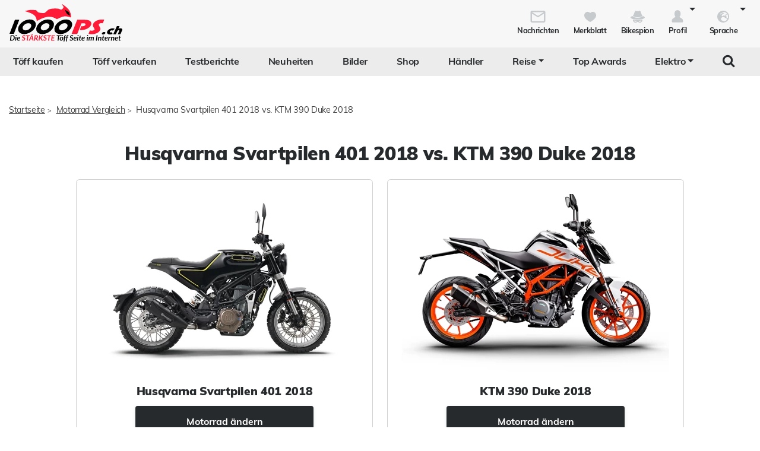

--- FILE ---
content_type: text/html; charset=utf-8
request_url: https://www.1000ps.ch/de/motorradvergleich-husqvarna-svartpilen-401-2018-vs-ktm-390-duke-2018-258
body_size: 44996
content:



<!DOCTYPE html>
<html lang="de-CH">
<head>
    <meta charset="utf-8" />
    <meta http-equiv="X-UA-Compatible" content="IE=edge,chrome=1" />
    <title>Motorrad Vergleich Husqvarna Svartpilen 401 2018 vs. KTM 390 Duke 2018</title>
    <meta name="description" content=" Der Husqvarna Svartpilen 401 mit ihrem 4-Takt 1-Zylinder-Motor und einem Hubraum von 373 Kubik steht die KTM 390 Duke mit ihrem 4-Takt 1-Zylinder-Motor mit gleichem Hubraum gegen&#252;ber.  Bei der Svartpilen 401 federt vorne eine Telegabel Upside-Down vo..." />

    <meta name="robots" content="index,follow" />
    <meta name="viewport" content="width=device-width, initial-scale=1.0" />
    <meta name="publisher" content="1000PS" />
    <!-- zuletzt aktualisiert: 22.01.2026 04:15:39 -->

        <meta property="og:locale" content="de_CH" />

    <meta name="apple-itunes-app" content="app-id=1117397804" />
    <meta name="google-site-verification" content="9PyMhp1V8Xw1OodVT7OGsTDpCqnoZ-BDILYONqjO_Z8" />
    <link rel="apple-touch-icon" href="//images6.1000ps.net/images_new/iphone_favicon.png?format=png" type="image/png" />
    <link rel="shortcut icon" href="//images6.1000ps.net/1000ps/favicon.png" type="image/x-icon" />
                        <link rel="alternate" hreflang="de-at" href="https://www.1000ps.at/motorradvergleich-husqvarna-svartpilen-401-2018-vs-ktm-390-duke-2018-258" />
                    <meta property="og:locale:alternate" content="de_AT">
                <link rel="alternate" hreflang="de-de" href="https://www.1000ps.de/motorradvergleich-husqvarna-svartpilen-401-2018-vs-ktm-390-duke-2018-258" />
                    <meta property="og:locale:alternate" content="de_DE">
                    <link rel="canonical" href="https://www.1000ps.ch/de/motorradvergleich-husqvarna-svartpilen-401-2018-vs-ktm-390-duke-2018-258">
                <link rel="alternate" hreflang="de-ch" href="https://www.1000ps.ch/de/motorradvergleich-husqvarna-svartpilen-401-2018-vs-ktm-390-duke-2018-258" />
                    <meta property="og:locale:alternate" content="de_CH">
                <link rel="alternate" hreflang="fr-ch" href="https://www.1000ps.ch/fr/comparaison-husqvarna-svartpilen-401-2018-vs-ktm-390-duke-2018-258" />
                    <meta property="og:locale:alternate" content="fr_CH">
                <link rel="alternate" hreflang="it-ch" href="https://www.1000ps.ch/it/confronto-husqvarna-svartpilen-401-2018-vs-ktm-390-duke-2018-258" />
                    <meta property="og:locale:alternate" content="it_CH">
    

    

        <meta name="author" content="1000PS" />
    <meta property="og:image" content="https://images5.1000ps.net/mv-mv_W258-husqvarna-svartpilen-401-2018-vs-ktm-390-duke-2018-637403361956776881.jpg" />
    <meta property="og:image:alt" content="Motorrad Vergleich Husqvarna Svartpilen 401 2018 vs. KTM 390 Duke 2018" />
    <meta property="og:title" content="Motorrad Vergleich Husqvarna Svartpilen 401 2018 vs. KTM 390 Duke 2018" />
    <meta property="og:description" content=" Der Husqvarna Svartpilen 401 mit ihrem 4-Takt 1-Zylinder-Motor und einem Hubraum von 373 Kubik steht die KTM 390 Duke mit ihrem 4-Takt 1-Zylinder-Motor mit gleichem Hubraum gegen&#252;ber.  Bei der Svartpilen 401 federt vorne eine Telegabel Upside-Down vo..." />
    <meta property="og:type" content="article" />
    <meta property="og:url" content="https://www.1000ps.ch/motorradvergleich-husqvarna-svartpilen-401-2018-vs-ktm-390-duke-2018-258" />
    <meta property="og:site_name" content="1000PS" />
    <meta property="fb:app_id" content="1652259815037923" />
    <meta property="twitter:card" content="summary_large_image" />
    <meta name="twitter:site" content="@1000ps_motorrad" />
    <meta name="twitter:creator" content="@1000ps_motorrad" />
    <meta name="twitter:image" content="https://images5.1000ps.net/mv-mv_W258-husqvarna-svartpilen-401-2018-vs-ktm-390-duke-2018-637403361956776881.jpg" />
    <meta name="twitter:title" content="Motorrad Vergleich Husqvarna Svartpilen 401 2018 vs. KTM 390 Duke 2018" />
    <meta name="twitter:description" content=" Der Husqvarna Svartpilen 401 mit ihrem 4-Takt 1-Zylinder-Motor und einem Hubraum von 373 Kubik steht die KTM 390 Duke mit ihrem 4-Takt 1-Zylinder-Motor mit gleichem Hubraum gegen&#252;ber.  Bei der Svartpilen 401 federt vorne eine Telegabel Upside-Down vo..." />
    <meta property="twitter:account_id" content="342523173" />

    
    <link href="https://static1.1000ps.ch/de/static/css/motorradvergleich?v=20260122T030016" rel="stylesheet"/>

    <link href="https://static1.1000ps.ch/de/static/css/chat?v=20260122T030016" rel="stylesheet"/>



    <link href="https://static1.1000ps.ch/de/static/css/main-ch?v=20260122T030016" rel="stylesheet"/>

    <link href="https://static1.1000ps.ch/de/Content/themes/base/jquery-ui-bundle?v=20260122T030016" rel="stylesheet"/>

    <script src="https://static1.1000ps.ch/de/static/js/head?v=20260122T030016"></script>

        <script async src="https://pagead2.googlesyndication.com/pagead/js/adsbygoogle.js?client=ca-pub-2881803445965353" crossorigin="anonymous"></script>
</head>
<body>
    <div id="backgroundblack" class="blackbackgroundstyle"></div>
    <header>
        
<nav class="navbar navbar-expand-lg navbar-light mainNaviNew jumpleft" id="myNavMenu" role="navigation">
    <div class="headermiddle jumpleft d-flex flex-row main-content-centered">    
            <div class="flex-fill">
                <a class="logo_1000ps_ch logo_de" href="https://www.1000ps.ch/de" title="1000PS.ch - Die stärkste Töff Seite im Internet"></a>
            </div>
        <button class="navbar-toggler order-lg-1 order-2 collapsed" type="button" data-bs-toggle="collapse" data-bs-target="#navbarNavDropdownNew" aria-controls="navbarNavDropdown" aria-expanded="false" aria-label="Toggle navigation">
            <span class="icon-bar top-bar"></span>
            <span class="icon-bar middle-bar"></span>
            <span class="icon-bar bottom-bar"></span>
        </button>
        
        <div class="collapse navbar-collapse order-lg-2 order-4" id="navbarNavDropdownNew">
            
<ul class="navbar-nav d-lg-none d-flex navbar-nav-scroll">
    <li class="nav-item d-none d-lg-block  ">
        <a class="nav-link" href="/de/gebrauchte-motorraeder" title="T&#246;ff kaufen">T&#246;ff kaufen</a>
    </li>
    <li class="nav-item d-block d-lg-none ">
        <a class="nav-link" href="/de/occasionen-detailsuche" title="T&#246;ff kaufen">T&#246;ff kaufen</a>
    </li>
    <li class="nav-item ">
        <a class="nav-link" href="/de/occasionen-verkaufen" title="T&#246;ff verkaufen">T&#246;ff verkaufen</a>
    </li>
        <li class="">
            <a class="nav-link" href="/de/motorrad-testberichte" title="Testberichte">Testberichte</a>
        </li>
        <li class="">
            <a class="nav-link" href="/de/motorrad-berichte-suche" title="Neuheiten">Neuheiten</a>
        </li>
    <li class="">
        <a class="nav-link" href="/de/motorrad-bilder-galerien" title="Bilder">Bilder</a>
    </li>
            <li class="">
            <a class="nav-link" href="/de/onlineshop" title="Shop">Shop</a>
        </li>
    <li class="">
        <a class="nav-link" href="/de/motorradh%C3%A4ndler" title="Motorrad Händler">Händler</a>
    </li>
    <li class="dropdown ">
        <a href="#" class="nav-link dropdown-toggle" data-bs-toggle="dropdown" role="button" aria-expanded="false" title="Reise">Reise</a>
        <ul class="dropdown-menu boxshadowlg" role="menu">
            <li class="">
                <a class="nav-link" href="/de/motorrad-miete-verleih" title="Motorrad mieten">Motorrad mieten</a>
            </li>
                <li>
                    <a class="nav-link" href="/de/onlineshop/kategorie/Dienstleistungen/Reisen" title="Reiseangebote">Reiseangebote</a>
                </li>
            <li>
                <a class="nav-link" href="/de/motorrad-reiseanbieter" title="Reiseanbieter">Reiseanbieter</a>
            </li>
        </ul>
    </li>
    <li>
        <a class="nav-link" href="/de/schlagwort/1000ps-top-awards-2025" title="1000PS Top Awards">Top Awards</a>
    </li>
        <li class="dropdown dropdownreverse">
            <a href="#" class="nav-link dropdown-toggle stylelinkreverse" data-bs-toggle="dropdown" role="button" aria-expanded="false" title="Elektro" aria-haspopup="true">Elektro</a>
            <ul class="dropdown-menu boxshadowlg" role="menu">
                <li>
                    <a class="nav-link" href="/de/gebrauchte-motorraeder/typ/E-Bike" title="E-Bikes">E-Bikes</a>
                </li>
                <li>
                    <a class="nav-link" href="/de/gebrauchte-motorraeder/typ/Roller?Kraftstoff%5B0%5D=Elektro" title="E-Roller">E-Roller</a>
                </li>
                <li>

                    <a class="nav-link" href="/de/gebrauchte-motorraeder?Leistung=15+-+250&amp;Kraftstoff[0]=Elektro" title="E-Motorräder">E-Motorräder</a>
                </li>
                    <li>
                        <a class="nav-link" href="/de/schlagwort/elektromotorrad" title="E-Motorrad Tests">Tests</a>
                    </li>
            </ul>
        </li>

        <li class="specialsearchvisibilty">
            <a href="#" class="nav-link forsearch d-none d-lg-block" id="navbarDropdownSearch" data-bs-toggle="dropdown" role="button" aria-expanded="false" title="Suche" onkeyup="document.getElementById('SuchText').focus(); return false;">
                <i class="fa fa-search" style="font-size:1.4em;"></i>
            </a>
            <div class="dropdown-menu searchbuttonmenu" role="menu" aria-labelledby="navbarDropdownSearch">
                
<div class="contentwidget-factfinder-search">
    <form name="search_word_inc" action="/de/volltext-suche" method="GET"
        accept-charset="utf-8">
        <div class="row g-2">
            <div class="col">
                
                <div class="autocomplete mt-1">
                    <input class="searchinputstyle m-0 boxshadow whitebg" autocomplete="off" type="search"
                        id="SuchText92778444" name="query" value="" placeholder="Suchbegriff..."
                        title="1000PS durchsuchen" aria-label="1000PS durchsuchen"
                        aria-describedby="Durchsuche unsere Webseite nach Motorrädern, Bildern, Berichten, Videos." />
                </div>
            </div>
            <div class="col-auto">
                <input class="standard-button" type="submit"  value="Suchen" />
            </div>
        </div>
    </form>
</div>




            </div>
        </li>
</ul>
        </div>
        <ul class="d-flex flex-row justify-content-end mt-2 profilemenunew order-1 order-lg-4 p-0">
                <li class="">
                    <a class="boxlinkdefault nav-link" href="/de/meine-nachrichten" title="Meine Nachrichten">
                        <div class="d-flex flex-column me-2">
                            <div class="mx-auto notification-container">
                                <img src="data:image/svg+xml,%3Csvg xmlns='http://www.w3.org/2000/svg' %3E%3Ccircle cx='15' cy='15' r='10' fill='%23c6cacd' /%3E%3C/svg%3E" data-src="//images6.1000ps.net/1000ps.ch/Content/Redesign/img/mail.svg" width="30" height="30" class="lazyload" alt="Nachrichten Icon" title="Nachrichten" />
                                <span id="notification-badge" class="fontsize08" style="display: none"></span>
                            </div>
                            <span class="fontsize08 colorfontdefault bold">Nachrichten</span>
                        </div>
                    </a>
                </li>
            <li class=" hidesmall">
                <a class="boxlinkdefault nav-link" href="/de/merkblatt" title="Mein Merkblatt">
                    <div class="d-flex flex-column me-2">
                        <img src="data:image/svg+xml,%3Csvg xmlns='http://www.w3.org/2000/svg' %3E%3Ccircle cx='15' cy='15' r='10' fill='%23c6cacd' /%3E%3C/svg%3E" data-src="//images6.1000ps.net/1000ps.ch/Content/Redesign/img/heart-grey.svg" width="30" height="30" class="mx-auto lazyload" alt="Herz Icon" title="Merkblatt" />
                        <span class="fontsize08 colorfontdefault bold">Merkblatt</span>
                    </div>
                </a>
            </li>
            <li class=" hidesmall">
                <a class="boxlinkdefault nav-link" href="/de/bikespion" title="Mein Bikespion">
                    <div class="d-flex flex-column me-2">
                        <img src="data:image/svg+xml,%3Csvg xmlns='http://www.w3.org/2000/svg' %3E%3Ccircle cx='15' cy='15' r='10' fill='%23c6cacd' /%3E%3C/svg%3E" data-src="//images6.1000ps.net/1000ps.ch/Content/Redesign/img/spy.svg" width="30" height="30" class="mx-auto lazyload" alt="Bikespion Icon" title="Bikespion" />
                        <span class="fontsize08 colorfontdefault bold">Bikespion</span>
                    </div>
                </a>
            </li>
            <li class="dropdown ">
                <a class="boxlinkdefault nav-link dropdown-toggle" href="/de/profilanzeigen" id="navbarDropdownProfilMenu" data-bs-toggle="dropdown" role="button" aria-expanded="false" title="Mein Profil">
                    <div class="d-flex flex-column">
                        <img src="data:image/svg+xml,%3Csvg xmlns='http://www.w3.org/2000/svg' %3E%3Ccircle cx='15' cy='15' r='10' fill='%23c6cacd' /%3E%3C/svg%3E" data-src="//images6.1000ps.net/1000ps.ch/Content/Redesign/img/user.svg" width="30" height="30" class="mx-auto lazyload" alt="User Icon" title="Profil" />
                        <span class="fontsize08 colorfontdefault bold">Profil</span>
                    </div>
                </a>
                <ul class="dropdown-menu usermenu boxshadowlg dropdown-menu-end" role="menu" aria-labelledby="navbarDropdownProfilMenu" id="user_profil_menu">
                    <li class="profil_login_register">
                        <a class="nav-link" href="/de/login?returnurl=%2fmotorradvergleich-husqvarna-svartpilen-401-2018-vs-ktm-390-duke-2018-258"
                           title="Anmelden" rel="nofollow">
                            Anmelden
                        </a>
                    </li>
                    <li class="profil_login_register">
                        <a class="nav-link" href="/de/Registrierung?returnurl=%2fmotorradvergleich-husqvarna-svartpilen-401-2018-vs-ktm-390-duke-2018-258"
                           title="Registrieren" rel="nofollow">
                            Registrieren
                        </a>
                    </li>
                    <li>
                        <a class="nav-link" href="/de/meine-inserate" title="Meine Inserate" target="_blank" rel="nofollow">Meine Inserate</a>
                    </li>
                    <li class="showsmall">
                        <a class="nav-link" href="/de/merkblatt" title="Mein Merkblatt">Merkblatt</a></li>
                    <li class="showsmall">
                        <a class="nav-link" href="/de/bikespion" title="Mein Bikespion">Bikespion</a>
                    </li>
                        <li>
                            <a class="nav-link" href="/de/meine-inserate" title="Meine Umbauten" target="_blank" rel="nofollow">Meine Umbauten</a>
                        </li>
                    <li class="">
                        <a class="nav-link" href="/de/profilanzeigen" title="Mein Profil" rel="nofollow">Mein Profil</a>
                    </li>
                    <li class="ausloggen-icon profil_logout" style="display:none">
                        <a class="nav-link" href="/de/logout?returnurl=%2fmotorradvergleich-husqvarna-svartpilen-401-2018-vs-ktm-390-duke-2018-258" title="Ausloggen" rel="nofollow">
                            Ausloggen
                        </a>
                    </li>
                </ul>
            </li>
                <li class="dropdown ms-2">
                    <a class="boxlinkdefault nav-link dropdown-toggle" href="#"  data-bs-toggle="dropdown" role="button" aria-expanded="false" title="Wähle deine Sprache">
                        <div class="d-flex flex-column">
                            <img src="data:image/svg+xml,%3Csvg xmlns='http://www.w3.org/2000/svg' %3E%3Ccircle cx='15' cy='15' r='10' fill='%23c6cacd' /%3E%3C/svg%3E" data-src="//images6.1000ps.net/1000ps.ch/Content/Redesign/img/sprache.svg" width="30" height="30" class="mx-auto lazyload" alt="Sprach-Icon" title="Sprache" />
                            <span class="fontsize08 colorfontdefault bold">Sprache</span>
                        </div>
                   </a>
                    <ul class="dropdown-menu usermenu boxshadowlg dropdown-menu-end" role="menu" aria-labelledby="navbarDropdownLanguageMenu" id="language_menu">

                                <li class="selected">Deutsch</li>
                                <li>
                                    <a class="nav-link" href="/de/Account/SetLanguage?langtag=fr&amp;returnUrl=http%3A%2F%2Fwww.1000ps.ch%2Fmotorradvergleich-husqvarna-svartpilen-401-2018-vs-ktm-390-duke-2018-258" title="fr">Fran&#231;ais</a>
                                </li>
                                <li>
                                    <a class="nav-link" href="/de/Account/SetLanguage?langtag=it&amp;returnUrl=http%3A%2F%2Fwww.1000ps.ch%2Fmotorradvergleich-husqvarna-svartpilen-401-2018-vs-ktm-390-duke-2018-258" title="it">Italiano</a>
                                </li>
                    </ul>
                </li>
        </ul>
    </div>
</nav>
<div class="d-none d-lg-block zweitemenuleiste jumpleft" id="myNavMenuZwei">
    <div>
        
<ul class="d-flex justify-content-between list-unstyled w-100">
    <li class="nav-item d-none d-lg-block  ">
        <a class="nav-link" href="/de/gebrauchte-motorraeder" title="T&#246;ff kaufen">T&#246;ff kaufen</a>
    </li>
    <li class="nav-item d-block d-lg-none ">
        <a class="nav-link" href="/de/occasionen-detailsuche" title="T&#246;ff kaufen">T&#246;ff kaufen</a>
    </li>
    <li class="nav-item ">
        <a class="nav-link" href="/de/occasionen-verkaufen" title="T&#246;ff verkaufen">T&#246;ff verkaufen</a>
    </li>
        <li class="">
            <a class="nav-link" href="/de/motorrad-testberichte" title="Testberichte">Testberichte</a>
        </li>
        <li class="">
            <a class="nav-link" href="/de/motorrad-berichte-suche" title="Neuheiten">Neuheiten</a>
        </li>
    <li class="">
        <a class="nav-link" href="/de/motorrad-bilder-galerien" title="Bilder">Bilder</a>
    </li>
            <li class="">
            <a class="nav-link" href="/de/onlineshop" title="Shop">Shop</a>
        </li>
    <li class="">
        <a class="nav-link" href="/de/motorradh%C3%A4ndler" title="Motorrad Händler">Händler</a>
    </li>
    <li class="dropdown ">
        <a href="#" class="nav-link dropdown-toggle" data-bs-toggle="dropdown" role="button" aria-expanded="false" title="Reise">Reise</a>
        <ul class="dropdown-menu boxshadowlg" role="menu">
            <li class="">
                <a class="nav-link" href="/de/motorrad-miete-verleih" title="Motorrad mieten">Motorrad mieten</a>
            </li>
                <li>
                    <a class="nav-link" href="/de/onlineshop/kategorie/Dienstleistungen/Reisen" title="Reiseangebote">Reiseangebote</a>
                </li>
            <li>
                <a class="nav-link" href="/de/motorrad-reiseanbieter" title="Reiseanbieter">Reiseanbieter</a>
            </li>
        </ul>
    </li>
    <li>
        <a class="nav-link" href="/de/schlagwort/1000ps-top-awards-2025" title="1000PS Top Awards">Top Awards</a>
    </li>
        <li class="dropdown dropdownreverse">
            <a href="#" class="nav-link dropdown-toggle stylelinkreverse" data-bs-toggle="dropdown" role="button" aria-expanded="false" title="Elektro" aria-haspopup="true">Elektro</a>
            <ul class="dropdown-menu boxshadowlg" role="menu">
                <li>
                    <a class="nav-link" href="/de/gebrauchte-motorraeder/typ/E-Bike" title="E-Bikes">E-Bikes</a>
                </li>
                <li>
                    <a class="nav-link" href="/de/gebrauchte-motorraeder/typ/Roller?Kraftstoff%5B0%5D=Elektro" title="E-Roller">E-Roller</a>
                </li>
                <li>

                    <a class="nav-link" href="/de/gebrauchte-motorraeder?Leistung=15+-+250&amp;Kraftstoff[0]=Elektro" title="E-Motorräder">E-Motorräder</a>
                </li>
                    <li>
                        <a class="nav-link" href="/de/schlagwort/elektromotorrad" title="E-Motorrad Tests">Tests</a>
                    </li>
            </ul>
        </li>

        <li class="specialsearchvisibilty">
            <a href="#" class="nav-link forsearch d-none d-lg-block" id="navbarDropdownSearch" data-bs-toggle="dropdown" role="button" aria-expanded="false" title="Suche" onkeyup="document.getElementById('SuchText').focus(); return false;">
                <i class="fa fa-search" style="font-size:1.4em;"></i>
            </a>
            <div class="dropdown-menu searchbuttonmenu" role="menu" aria-labelledby="navbarDropdownSearch">
                
<div class="contentwidget-factfinder-search">
    <form name="search_word_inc" action="/de/volltext-suche" method="GET"
        accept-charset="utf-8">
        <div class="row g-2">
            <div class="col">
                
                <div class="autocomplete mt-1">
                    <input class="searchinputstyle m-0 boxshadow whitebg" autocomplete="off" type="search"
                        id="SuchText93091055" name="query" value="" placeholder="Suchbegriff..."
                        title="1000PS durchsuchen" aria-label="1000PS durchsuchen"
                        aria-describedby="Durchsuche unsere Webseite nach Motorrädern, Bildern, Berichten, Videos." />
                </div>
            </div>
            <div class="col-auto">
                <input class="standard-button" type="submit"  value="Suchen" />
            </div>
        </div>
    </form>
</div>




            </div>
        </li>
</ul>
    </div>
</div>
    </header>


<div class="inventarcounter" id="bb-1f3bac5210ae459b9154f2f7a5377490"></div>
    
    <div class="containercentered my-4 my-md-5 abstandohnebanner" id="layoutcontainer">
        <div class="">
                <div class="row g-0 my-2">
        <div class="col">
            <ol id="breadcrumbs">                
                        <li><a href="/de" title="Startseite">Startseite</a><span>></span></li>
                        <li><a href="/de/motorradvergleich" title="Motorrad Vergleich">Motorrad Vergleich</a><span>></span></li>
                        <li>Husqvarna Svartpilen 401 2018 vs. KTM 390 Duke 2018</li>
            </ol>
        </div>
    </div>
    <script type="application/ld+json">
        [{
        "@context": "http://schema.org",
        "@type": "BreadcrumbList",
        "itemListElement":
        [
            {
                "@type":"ListItem",
                "position": 1,
                "item":
                {
                    "@id":"https://www.1000ps.ch/",
                    "name":"Startseite"
                }
            }
                ,
            {
                "@type":"ListItem",
                "position": 2,
                "item":
                {
                    "@id":"https://www.1000ps.ch/motorradvergleich",
                    "name":"Motorrad Vergleich"
                }
            }
                ,
            {
                "@type":"ListItem",
                "position": 3,
                "item":
                {
                    "@id":"https://www.1000ps.ch/motorradvergleich-husqvarna-svartpilen-401-2018-vs-ktm-390-duke-2018-258",
                    "name":"Husqvarna Svartpilen 401 2018 vs. KTM 390 Duke 2018"
                }
            }
        ]
        }]
    </script>

        </div>
        <main>
            

<article>
    <div class="berichttop">
        <h1 class="berichth1">Husqvarna Svartpilen 401 2018 vs. KTM 390 Duke 2018</h1>
    </div>
    <div class="d-flex flex-column flex-sm-row justify-content-center mb-4 g-0">
        <div class="card cardwidthbike me-4 mb-3">
            <div class="mt-4 my-auto">
                    <div class="position-relative text-center">
                                <a class="swipebox position-relative" rel="gallery-pics-bilderCarouselId1" href="https://images5.1000ps.net/images_bikekat/2018/42-Husqvarna/8783-Svartpilen_401/gr.jpg" title="Husqvarna Svartpilen 401 2018">
            <figure>
                <img class="img-fluid lazyload" data-src="https://images5.1000ps.net/images_bikekat/2018/42-Husqvarna/8783-Svartpilen_401/gr.jpg?mode=crop&width=450&height=300" src="https://images6.1000ps.net/images/nopic-motorcycle.gif?mode=crop&width=350&height=230" alt="Husqvarna Svartpilen 401 2018" title="Husqvarna Svartpilen 401 2018">
            </figure>
            
        </a>
        <ul class="d-none">
                    <li>
                        <div class="item">
                            <a class="swipebox" rel="gallery-pics-bilderCarouselId1" href="https://images5.1000ps.net/images_bikekat/2018/42-Husqvarna/8783-Svartpilen_401/001.jpg" title="Husqvarna Svartpilen 401 2018 - Bild 2">
                                <img class="img-fluid lazyload" data-src="https://images5.1000ps.net/images_bikekat/2018/42-Husqvarna/8783-Svartpilen_401/001.jpg?mode=crop&amp;width=350&amp;height=230" src="https://images6.1000ps.net/images/nopic-motorcycle.gif?mode=crop&width=350&height=230" alt="Husqvarna Svartpilen 401 2018 - Bild 2" title="Husqvarna Svartpilen 401 2018 - Bild 2">
                            </a>
                        </div>
                    </li>
                    <li>
                        <div class="item">
                            <a class="swipebox" rel="gallery-pics-bilderCarouselId1" href="https://images5.1000ps.net/images_bikekat/2018/42-Husqvarna/8783-Svartpilen_401/002.jpg" title="Husqvarna Svartpilen 401 2018 - Bild 3">
                                <img class="img-fluid lazyload" data-src="https://images5.1000ps.net/images_bikekat/2018/42-Husqvarna/8783-Svartpilen_401/002.jpg?mode=crop&amp;width=350&amp;height=230" src="https://images6.1000ps.net/images/nopic-motorcycle.gif?mode=crop&width=350&height=230" alt="Husqvarna Svartpilen 401 2018 - Bild 3" title="Husqvarna Svartpilen 401 2018 - Bild 3">
                            </a>
                        </div>
                    </li>
                    <li>
                        <div class="item">
                            <a class="swipebox" rel="gallery-pics-bilderCarouselId1" href="https://images5.1000ps.net/images_bikekat/2018/42-Husqvarna/8783-Svartpilen_401/003.jpg" title="Husqvarna Svartpilen 401 2018 - Bild 4">
                                <img class="img-fluid lazyload" data-src="https://images5.1000ps.net/images_bikekat/2018/42-Husqvarna/8783-Svartpilen_401/003.jpg?mode=crop&amp;width=350&amp;height=230" src="https://images6.1000ps.net/images/nopic-motorcycle.gif?mode=crop&width=350&height=230" alt="Husqvarna Svartpilen 401 2018 - Bild 4" title="Husqvarna Svartpilen 401 2018 - Bild 4">
                            </a>
                        </div>
                    </li>
                    <li>
                        <div class="item">
                            <a class="swipebox" rel="gallery-pics-bilderCarouselId1" href="https://images5.1000ps.net/images_bikekat/2018/42-Husqvarna/8783-Svartpilen_401/004.jpg" title="Husqvarna Svartpilen 401 2018 - Bild 5">
                                <img class="img-fluid lazyload" data-src="https://images5.1000ps.net/images_bikekat/2018/42-Husqvarna/8783-Svartpilen_401/004.jpg?mode=crop&amp;width=350&amp;height=230" src="https://images6.1000ps.net/images/nopic-motorcycle.gif?mode=crop&width=350&height=230" alt="Husqvarna Svartpilen 401 2018 - Bild 5" title="Husqvarna Svartpilen 401 2018 - Bild 5">
                            </a>
                        </div>
                    </li>
                    <li>
                        <div class="item">
                            <a class="swipebox" rel="gallery-pics-bilderCarouselId1" href="https://images5.1000ps.net/images_bikekat/2018/42-Husqvarna/8783-Svartpilen_401/006.jpg" title="Husqvarna Svartpilen 401 2018 - Bild 6">
                                <img class="img-fluid lazyload" data-src="https://images5.1000ps.net/images_bikekat/2018/42-Husqvarna/8783-Svartpilen_401/006.jpg?mode=crop&amp;width=350&amp;height=230" src="https://images6.1000ps.net/images/nopic-motorcycle.gif?mode=crop&width=350&height=230" alt="Husqvarna Svartpilen 401 2018 - Bild 6" title="Husqvarna Svartpilen 401 2018 - Bild 6">
                            </a>
                        </div>
                    </li>
                    <li>
                        <div class="item">
                            <a class="swipebox" rel="gallery-pics-bilderCarouselId1" href="https://images5.1000ps.net/images_bikekat/2018/42-Husqvarna/8783-Svartpilen_401/007.jpg" title="Husqvarna Svartpilen 401 2018 - Bild 7">
                                <img class="img-fluid lazyload" data-src="https://images5.1000ps.net/images_bikekat/2018/42-Husqvarna/8783-Svartpilen_401/007.jpg?mode=crop&amp;width=350&amp;height=230" src="https://images6.1000ps.net/images/nopic-motorcycle.gif?mode=crop&width=350&height=230" alt="Husqvarna Svartpilen 401 2018 - Bild 7" title="Husqvarna Svartpilen 401 2018 - Bild 7">
                            </a>
                        </div>
                    </li>
        </ul>

                    </div>
            </div>
            <div class="text-center mt-3"><h2 class="fontsize12">Husqvarna Svartpilen 401 2018</h2></div>
            <div class="text-center mx-2">
                <button class="standard-button mb-3" data-bs-toggle="modal" data-bs-target="#changeBikeA">Motorrad ändern</button>
            </div>
        </div>
        <div class="card cardwidthbike mb-3">
            <div class="mt-4 my-auto">
                    <div class="position-relative text-center">
                                <a class="swipebox position-relative" rel="gallery-pics-bilderCarouselId2" href="https://images5.1000ps.net/images_bikekat/2018/1-KTM/7338-390_DUKE/gr.jpg" title="KTM 390 Duke 2018">
            <figure>
                <img class="img-fluid lazyload" data-src="https://images5.1000ps.net/images_bikekat/2018/1-KTM/7338-390_DUKE/gr.jpg?mode=crop&width=450&height=300" src="https://images6.1000ps.net/images/nopic-motorcycle.gif?mode=crop&width=350&height=230" alt="KTM 390 Duke 2018" title="KTM 390 Duke 2018">
            </figure>
            
        </a>
        <ul class="d-none">
                    <li>
                        <div class="item">
                            <a class="swipebox" rel="gallery-pics-bilderCarouselId2" href="https://images5.1000ps.net/images_bikekat/2018/1-KTM/7338-390_DUKE/001.jpg" title="KTM 390 Duke 2018 - Bild 2">
                                <img class="img-fluid lazyload" data-src="https://images5.1000ps.net/images_bikekat/2018/1-KTM/7338-390_DUKE/001.jpg?mode=crop&amp;width=350&amp;height=230" src="https://images6.1000ps.net/images/nopic-motorcycle.gif?mode=crop&width=350&height=230" alt="KTM 390 Duke 2018 - Bild 2" title="KTM 390 Duke 2018 - Bild 2">
                            </a>
                        </div>
                    </li>
                    <li>
                        <div class="item">
                            <a class="swipebox" rel="gallery-pics-bilderCarouselId2" href="https://images5.1000ps.net/images_bikekat/2018/1-KTM/7338-390_DUKE/002.jpg" title="KTM 390 Duke 2018 - Bild 3">
                                <img class="img-fluid lazyload" data-src="https://images5.1000ps.net/images_bikekat/2018/1-KTM/7338-390_DUKE/002.jpg?mode=crop&amp;width=350&amp;height=230" src="https://images6.1000ps.net/images/nopic-motorcycle.gif?mode=crop&width=350&height=230" alt="KTM 390 Duke 2018 - Bild 3" title="KTM 390 Duke 2018 - Bild 3">
                            </a>
                        </div>
                    </li>
                    <li>
                        <div class="item">
                            <a class="swipebox" rel="gallery-pics-bilderCarouselId2" href="https://images5.1000ps.net/images_bikekat/2018/1-KTM/7338-390_DUKE/003.jpg" title="KTM 390 Duke 2018 - Bild 4">
                                <img class="img-fluid lazyload" data-src="https://images5.1000ps.net/images_bikekat/2018/1-KTM/7338-390_DUKE/003.jpg?mode=crop&amp;width=350&amp;height=230" src="https://images6.1000ps.net/images/nopic-motorcycle.gif?mode=crop&width=350&height=230" alt="KTM 390 Duke 2018 - Bild 4" title="KTM 390 Duke 2018 - Bild 4">
                            </a>
                        </div>
                    </li>
                    <li>
                        <div class="item">
                            <a class="swipebox" rel="gallery-pics-bilderCarouselId2" href="https://images5.1000ps.net/images_bikekat/2018/1-KTM/7338-390_DUKE/004.jpg" title="KTM 390 Duke 2018 - Bild 5">
                                <img class="img-fluid lazyload" data-src="https://images5.1000ps.net/images_bikekat/2018/1-KTM/7338-390_DUKE/004.jpg?mode=crop&amp;width=350&amp;height=230" src="https://images6.1000ps.net/images/nopic-motorcycle.gif?mode=crop&width=350&height=230" alt="KTM 390 Duke 2018 - Bild 5" title="KTM 390 Duke 2018 - Bild 5">
                            </a>
                        </div>
                    </li>
                    <li>
                        <div class="item">
                            <a class="swipebox" rel="gallery-pics-bilderCarouselId2" href="https://images5.1000ps.net/images_bikekat/2018/1-KTM/7338-390_DUKE/005.jpg" title="KTM 390 Duke 2018 - Bild 6">
                                <img class="img-fluid lazyload" data-src="https://images5.1000ps.net/images_bikekat/2018/1-KTM/7338-390_DUKE/005.jpg?mode=crop&amp;width=350&amp;height=230" src="https://images6.1000ps.net/images/nopic-motorcycle.gif?mode=crop&width=350&height=230" alt="KTM 390 Duke 2018 - Bild 6" title="KTM 390 Duke 2018 - Bild 6">
                            </a>
                        </div>
                    </li>
                    <li>
                        <div class="item">
                            <a class="swipebox" rel="gallery-pics-bilderCarouselId2" href="https://images5.1000ps.net/images_bikekat/2018/1-KTM/7338-390_DUKE/006.jpg" title="KTM 390 Duke 2018 - Bild 7">
                                <img class="img-fluid lazyload" data-src="https://images5.1000ps.net/images_bikekat/2018/1-KTM/7338-390_DUKE/006.jpg?mode=crop&amp;width=350&amp;height=230" src="https://images6.1000ps.net/images/nopic-motorcycle.gif?mode=crop&width=350&height=230" alt="KTM 390 Duke 2018 - Bild 7" title="KTM 390 Duke 2018 - Bild 7">
                            </a>
                        </div>
                    </li>
                    <li>
                        <div class="item">
                            <a class="swipebox" rel="gallery-pics-bilderCarouselId2" href="https://images5.1000ps.net/images_bikekat/2018/1-KTM/7338-390_DUKE/007.jpg" title="KTM 390 Duke 2018 - Bild 8">
                                <img class="img-fluid lazyload" data-src="https://images5.1000ps.net/images_bikekat/2018/1-KTM/7338-390_DUKE/007.jpg?mode=crop&amp;width=350&amp;height=230" src="https://images6.1000ps.net/images/nopic-motorcycle.gif?mode=crop&width=350&height=230" alt="KTM 390 Duke 2018 - Bild 8" title="KTM 390 Duke 2018 - Bild 8">
                            </a>
                        </div>
                    </li>
                    <li>
                        <div class="item">
                            <a class="swipebox" rel="gallery-pics-bilderCarouselId2" href="https://images5.1000ps.net/images_bikekat/2018/1-KTM/7338-390_DUKE/008.jpg" title="KTM 390 Duke 2018 - Bild 9">
                                <img class="img-fluid lazyload" data-src="https://images5.1000ps.net/images_bikekat/2018/1-KTM/7338-390_DUKE/008.jpg?mode=crop&amp;width=350&amp;height=230" src="https://images6.1000ps.net/images/nopic-motorcycle.gif?mode=crop&width=350&height=230" alt="KTM 390 Duke 2018 - Bild 9" title="KTM 390 Duke 2018 - Bild 9">
                            </a>
                        </div>
                    </li>
                    <li>
                        <div class="item">
                            <a class="swipebox" rel="gallery-pics-bilderCarouselId2" href="https://images5.1000ps.net/images_bikekat/2018/1-KTM/7338-390_DUKE/009.jpg" title="KTM 390 Duke 2018 - Bild 10">
                                <img class="img-fluid lazyload" data-src="https://images5.1000ps.net/images_bikekat/2018/1-KTM/7338-390_DUKE/009.jpg?mode=crop&amp;width=350&amp;height=230" src="https://images6.1000ps.net/images/nopic-motorcycle.gif?mode=crop&width=350&height=230" alt="KTM 390 Duke 2018 - Bild 10" title="KTM 390 Duke 2018 - Bild 10">
                            </a>
                        </div>
                    </li>
                    <li>
                        <div class="item">
                            <a class="swipebox" rel="gallery-pics-bilderCarouselId2" href="https://images5.1000ps.net/images_bikekat/2018/1-KTM/7338-390_DUKE/010.jpg" title="KTM 390 Duke 2018 - Bild 11">
                                <img class="img-fluid lazyload" data-src="https://images5.1000ps.net/images_bikekat/2018/1-KTM/7338-390_DUKE/010.jpg?mode=crop&amp;width=350&amp;height=230" src="https://images6.1000ps.net/images/nopic-motorcycle.gif?mode=crop&width=350&height=230" alt="KTM 390 Duke 2018 - Bild 11" title="KTM 390 Duke 2018 - Bild 11">
                            </a>
                        </div>
                    </li>
                    <li>
                        <div class="item">
                            <a class="swipebox" rel="gallery-pics-bilderCarouselId2" href="https://images5.1000ps.net/images_bikekat/2018/1-KTM/7338-390_DUKE/011.jpg" title="KTM 390 Duke 2018 - Bild 12">
                                <img class="img-fluid lazyload" data-src="https://images5.1000ps.net/images_bikekat/2018/1-KTM/7338-390_DUKE/011.jpg?mode=crop&amp;width=350&amp;height=230" src="https://images6.1000ps.net/images/nopic-motorcycle.gif?mode=crop&width=350&height=230" alt="KTM 390 Duke 2018 - Bild 12" title="KTM 390 Duke 2018 - Bild 12">
                            </a>
                        </div>
                    </li>
                    <li>
                        <div class="item">
                            <a class="swipebox" rel="gallery-pics-bilderCarouselId2" href="https://images5.1000ps.net/images_bikekat/2018/1-KTM/7338-390_DUKE/012.jpg" title="KTM 390 Duke 2018 - Bild 13">
                                <img class="img-fluid lazyload" data-src="https://images5.1000ps.net/images_bikekat/2018/1-KTM/7338-390_DUKE/012.jpg?mode=crop&amp;width=350&amp;height=230" src="https://images6.1000ps.net/images/nopic-motorcycle.gif?mode=crop&width=350&height=230" alt="KTM 390 Duke 2018 - Bild 13" title="KTM 390 Duke 2018 - Bild 13">
                            </a>
                        </div>
                    </li>
                    <li>
                        <div class="item">
                            <a class="swipebox" rel="gallery-pics-bilderCarouselId2" href="https://images5.1000ps.net/images_bikekat/2018/1-KTM/7338-390_DUKE/013.jpg" title="KTM 390 Duke 2018 - Bild 14">
                                <img class="img-fluid lazyload" data-src="https://images5.1000ps.net/images_bikekat/2018/1-KTM/7338-390_DUKE/013.jpg?mode=crop&amp;width=350&amp;height=230" src="https://images6.1000ps.net/images/nopic-motorcycle.gif?mode=crop&width=350&height=230" alt="KTM 390 Duke 2018 - Bild 14" title="KTM 390 Duke 2018 - Bild 14">
                            </a>
                        </div>
                    </li>
                    <li>
                        <div class="item">
                            <a class="swipebox" rel="gallery-pics-bilderCarouselId2" href="https://images5.1000ps.net/images_bikekat/2018/1-KTM/7338-390_DUKE/014.jpg" title="KTM 390 Duke 2018 - Bild 15">
                                <img class="img-fluid lazyload" data-src="https://images5.1000ps.net/images_bikekat/2018/1-KTM/7338-390_DUKE/014.jpg?mode=crop&amp;width=350&amp;height=230" src="https://images6.1000ps.net/images/nopic-motorcycle.gif?mode=crop&width=350&height=230" alt="KTM 390 Duke 2018 - Bild 15" title="KTM 390 Duke 2018 - Bild 15">
                            </a>
                        </div>
                    </li>
                    <li>
                        <div class="item">
                            <a class="swipebox" rel="gallery-pics-bilderCarouselId2" href="https://images5.1000ps.net/images_bikekat/2018/1-KTM/7338-390_DUKE/015.jpg" title="KTM 390 Duke 2018 - Bild 16">
                                <img class="img-fluid lazyload" data-src="https://images5.1000ps.net/images_bikekat/2018/1-KTM/7338-390_DUKE/015.jpg?mode=crop&amp;width=350&amp;height=230" src="https://images6.1000ps.net/images/nopic-motorcycle.gif?mode=crop&width=350&height=230" alt="KTM 390 Duke 2018 - Bild 16" title="KTM 390 Duke 2018 - Bild 16">
                            </a>
                        </div>
                    </li>
                    <li>
                        <div class="item">
                            <a class="swipebox" rel="gallery-pics-bilderCarouselId2" href="https://images5.1000ps.net/images_bikekat/2018/1-KTM/7338-390_DUKE/016.jpg" title="KTM 390 Duke 2018 - Bild 17">
                                <img class="img-fluid lazyload" data-src="https://images5.1000ps.net/images_bikekat/2018/1-KTM/7338-390_DUKE/016.jpg?mode=crop&amp;width=350&amp;height=230" src="https://images6.1000ps.net/images/nopic-motorcycle.gif?mode=crop&width=350&height=230" alt="KTM 390 Duke 2018 - Bild 17" title="KTM 390 Duke 2018 - Bild 17">
                            </a>
                        </div>
                    </li>
                    <li>
                        <div class="item">
                            <a class="swipebox" rel="gallery-pics-bilderCarouselId2" href="https://images5.1000ps.net/images_bikekat/2018/1-KTM/7338-390_DUKE/017.jpg" title="KTM 390 Duke 2018 - Bild 18">
                                <img class="img-fluid lazyload" data-src="https://images5.1000ps.net/images_bikekat/2018/1-KTM/7338-390_DUKE/017.jpg?mode=crop&amp;width=350&amp;height=230" src="https://images6.1000ps.net/images/nopic-motorcycle.gif?mode=crop&width=350&height=230" alt="KTM 390 Duke 2018 - Bild 18" title="KTM 390 Duke 2018 - Bild 18">
                            </a>
                        </div>
                    </li>
        </ul>

                    </div>
            </div>
            <div class="text-center mt-3"><h2 class="fontsize12">KTM 390 Duke 2018</h2></div>
            <div class="text-center mx-2">
                <button class="standard-button mb-3" data-bs-toggle="modal" data-bs-target="#changeBikeB">Motorrad ändern</button>
            </div>
        </div>
    </div>
    <div class="bewertungscontainer mx-auto">
        <div id="bewertungscontainer" class="position-relative">
                <div class="text-justify position-relative">
        <div id="spinner-overlay">
            <div class="spinner-border farbe" style="width: 3rem; height: 3rem;" role="status"></div>
        </div>
        <div class="balkencontainer">
            <h3 class="balkenheader">Bewertung</h3>
        </div>
            <div class="text-center my-2">
                <button class="standard-button" onclick="changeBewertenButton(258, '/motorradvergleich-husqvarna-svartpilen-401-2018-vs-ktm-390-duke-2018-258');return false;" title="Wähle deinen Favoriten" type="button" data-bs-toggle="tooltip">
                    Wähle jetzt deinen Favoriten!
                </button>
            </div>
        <div class="d-flex justify-content-around my-3 flex-column flex-sm-row flex-wrap">
            <div class="order-1 order-sm-1 d-flex flex-column w-sm-100 text-center mx-0 position-relative maxwidthbewertungsbox align-self-center">

                <div class="card bewertungwinnerbg">

                        <div class="w-100 px-3 my-sm-5 my-3">
                            <span class="mb-3 d-flex justify-content-center"><b>Husqvarna Svartpilen 401 2018</b></span>
                                <span class="percentblock nogfx fw-bold whitetext">100%</span>
                        </div>
                </div>
            </div>
            <div class="order-4 order-sm-2 text-center align-self-center fw-bold"><span>VS.</span></div>
            <div class="order-5 order-sm-3 d-flex flex-column w-sm-100 text-center mx-0 position-relative maxwidthbewertungsbox align-self-center">

                <div class="card ">

                        <div class="w-100 px-3 my-sm-5 my-3">
                            <span class="mb-3 d-flex justify-content-center"><b>KTM 390 Duke 2018</b></span>
                                <span class="percentblock nogfx fw-bold ">0%</span>
                        </div>
                </div>
            </div>
            <div class="order-7 order-sm-4 breakline"></div>
            <div class="order-2 order-sm-5">
 <span>&nbsp;</span>            </div>
            <div class="order-3 order-sm-6"></div>
            <div class="order-6 order-sm-7">
            </div>
        </div>
    </div>

        </div>
    </div>
    <div class="berichtcontent">
        <div class="berichtmiddle">
            <div id="inhalt">

<div class="inventarcounter" id="cad-c807932c227143b2919cd0261f39a7d3"></div>

                    <div class="inhaltsmall mb-4">
                        
    <div class="row mb-4">
        <div class="col">
            
            <div class="jcarousel-wrapper jcarousel-motorraeder" id="boxsimplelistid1">
                <div class="jcarousel native-flag-spacing">
                    <ul class="d-flex flex-row align-content-stretch">

        <li style="width: 300px; min-height: 196px;" class="d-flex align-content-stretch me-0 me-sm-3 pe-3 pe-sm-0">
            <div class="card native-ad-story" id="Creative-9ef1ff66cae1478d8420db51c05f84c131cf4ae16f234a7e84baa2af2bec412e">
                <a href="https://www.ixs.com/pages/x-fit-system" title="X-FIT System: Konzipiert rund um den Airbag" class="boxlink" target="_blank" onclick="trackClick(1197671, 'Booking-06405c8108eb4c20b5b937ba850babf1', 'Creative-9ef1ff66cae1478d8420db51c05f84c1')" rel="sponsored">
                    <div class="card-img link-img-container">
                        <div style="overflow:hidden">
                            <figure>
                                
                                <img class="lazyload card-img-top" alt="X-FIT System: Konzipiert rund um den Airbag" title="X-FIT System: Konzipiert rund um den Airbag" src="https://images6.1000ps.net/images/nopic-motorcycle.gif?mode=crop&amp;width=330&amp;height=220" data-src="https://d17et6pcmop7wg.cloudfront.net/[base64]" />
                            </figure>
                        </div>
                            <div class="werbungflag"></div>
                    </div>
                    <div class="card-body d-flex flex-column">
                            <h4 class="card-title">X-FIT System: Konzipiert rund um den Airbag</h4>
                        
                            <p class="card-text">Nahtlos integriert statt nur kompatibel: mit intelligenter Passform entwickelt, so dass der Airbag sich frei entfalten kann - ohne die...</p>
                        <span class="flex-fill"></span>
                        <div class="d-flex flex-wrap-reverse">
                            <div class="flex-fill me-1 pb-1">
                                    <span class="native-logo-text me-1">powered by</span>
                                    <img class="native-logo-img lazyload" alt="hostettler iXS" title="Powered by hostettler iXS" src="https://images6.1000ps.net/images/nopic-motorcycle.gif?mode=crop&amp;maxwidth=96&amp;maxheight=24" data-src="https://dhzjm654i2h1.cloudfront.net/customer/1197671/logo/eckig-638869861966952805-ixs-logo.jpg">
                            </div>
                            <span class="weiterlesen" href="https://www.ixs.com/pages/x-fit-system" title="X-FIT System: Konzipiert rund um den Airbag">Mehr erfahren</span>
                        </div>
                    </div>
                </a>
            </div>
        </li>
                            <li style="min-height: 196px; " class="d-flex align-content-stretch me-0 me-sm-3 pe-3 pe-sm-0">

<div class="inventarcounter" id="nas-e99c2bb601904903b328ab8456f97232"></div>
                                <div class="card ">
                                    <a href="/de/businessnews-id-3013035-top-10-einsteiger-retro-motorraeder-2025" title="Top 10 Einsteiger Retro-Motorr&#228;der 2025" class="boxlink">
                                        <div class="card-img">
                                                <figure>
                                                        <img src="https://images6.1000ps.net/images/nopic-motorcycle.gif?mode=crop&amp;width=330&amp;height=220" data-src="https://images5.1000ps.net/b-f_W3013035-top-10-einsteiger-retro-motorraeder-2025-638926765569869680.jpg?mode=crop&width=330&height=220" class="card-img-top img-fluid lazyload" alt="Top 10 Einsteiger Retro-Motorr&#228;der 2025" title="Top 10 Einsteiger Retro-Motorr&#228;der 2025" />
                                                </figure>
                                        </div>
                                        <div class="card-body ">
                                                <h4 class="card-title">Top 10 Einsteiger Retro-Motorr&#228;der 2025</h4>
                                                    <p class="card-text"><small class="text-muted">1000PS Top Awards: Die Empfehlungen der 1000PS Redaktion</small></p>
                                                    <p class="card-text">Stolze 23 Motorrad-Kategorien hat sich die 1000PS-Redaktion vorgekn&#246;pft,...</p>
                                                                                    </div>
                                    </a>
                                </div>
                            </li>
                            <li style="min-height: 196px; " class="d-flex align-content-stretch me-0 me-sm-3 pe-3 pe-sm-0">

<div class="inventarcounter" id="nas-b0892b5721b9416f97419e105383ef5e"></div>
                                <div class="card ">
                                    <a href="/de/businessnews-id-3011709-top-10-einsteiger-retrobikes-2024-mit-maximal-48ps" title="Top 10 Einsteiger Retrobikes 2024 mit maximal 48PS" class="boxlink">
                                        <div class="card-img">
                                                <figure>
                                                        <img src="https://images6.1000ps.net/images/nopic-motorcycle.gif?mode=crop&amp;width=330&amp;height=220" data-src="https://images5.1000ps.net/b-f_W3011709-top-10-einsteiger-retrobikes-2024-mit-maximal-48ps-638597524771248165.jpg?mode=crop&width=330&height=220" class="card-img-top img-fluid lazyload" alt="Top 10 Einsteiger Retrobikes 2024 mit maximal 48PS" title="Top 10 Einsteiger Retrobikes 2024 mit maximal 48PS" />
                                                </figure>
                                        </div>
                                        <div class="card-body ">
                                                <h4 class="card-title">Top 10 Einsteiger Retrobikes 2024 mit maximal 48PS</h4>
                                                    <p class="card-text"><small class="text-muted">1000PS Top Awards: Die Empfehlungen der 1000PS Redaktion</small></p>
                                                    <p class="card-text">Bist du auf der Suche nach einem g&#252;nstigen Einsteiger-Retrobike mit maximal...</p>
                                                                                    </div>
                                    </a>
                                </div>
                            </li>
                            <li style="min-height: 196px; " class="d-flex align-content-stretch me-0 me-sm-3 pe-3 pe-sm-0">

<div class="inventarcounter" id="nas-46884b96e8ec4c4395c8fb35c9e97de3"></div>
                                <div class="card ">
                                    <a href="/de/testbericht-id-3011117-husqvarna-svartpilen-und-vitpilen-401-test-2024" title="Husqvarna Svartpilen &amp; Vitpilen 401 Test 2024" class="boxlink">
                                        <div class="card-img">
                                                <figure>
                                                        <img src="https://images6.1000ps.net/images/nopic-motorcycle.gif?mode=crop&amp;width=330&amp;height=220" data-src="https://images5.1000ps.net/b-f_W3011117-husqvarna-svartpilen-und-vitpilen-401-test-2024-638450659634140007.jpg?mode=crop&width=330&height=220" class="card-img-top img-fluid lazyload" alt="Husqvarna Svartpilen &amp; Vitpilen 401 Test 2024" title="Husqvarna Svartpilen &amp; Vitpilen 401 Test 2024" />
                                                </figure>
                                        </div>
                                        <div class="card-body ">
                                                <h4 class="card-title">Husqvarna Svartpilen &amp; Vitpilen 401 Test 2024</h4>
                                                    <p class="card-text"><small class="text-muted">Gr&#246;sser. erwachsener &amp; besser? Erster Test in Andalusien</small></p>
                                                    <p class="card-text">Die 401er und 125er Husqvarna Svart- &amp; Vitpilen Modellreihen haben 2024...</p>
                                                                                    </div>
                                    </a>
                                </div>
                            </li>
                            <li style="min-height: 196px; " class="d-flex align-content-stretch me-0 me-sm-3 pe-3 pe-sm-0">

<div class="inventarcounter" id="nas-0cae73a3503c495c9bf8e125e16e0eda"></div>
                                <div class="card ">
                                    <a href="/de/businessnews-id-3010616-die-besten-einsteiger-retro-bikes-2023" title="Die besten Einsteiger Retro Bikes 2023!" class="boxlink">
                                        <div class="card-img">
                                                <figure>
                                                        <img src="https://images6.1000ps.net/images/nopic-motorcycle.gif?mode=crop&amp;width=330&amp;height=220" data-src="https://images5.1000ps.net/b-f_W3010616-die-besten-einsteiger-retro-bikes-2023-638296894120725196.jpg?mode=crop&width=330&height=220" class="card-img-top img-fluid lazyload" alt="Die besten Einsteiger Retro Bikes 2023!" title="Die besten Einsteiger Retro Bikes 2023!" />
                                                </figure>
                                        </div>
                                        <div class="card-body ">
                                                <h4 class="card-title">Die besten Einsteiger Retro Bikes 2023!</h4>
                                                    <p class="card-text"><small class="text-muted">Die 1000PS Top Awards mit den Empfehlungen der 1000PS Redaktion</small></p>
                                                    <p class="card-text">Stolze 23 (!) Motorrad-Kategorien hat sich die 1000PS-Redaktion vorgekn&#246;pft,...</p>
                                                                                    </div>
                                    </a>
                                </div>
                            </li>
                    </ul>
                </div>
                    <a href="#" class="jcarousel-control-prev nativeflag" title="Zurück"><span class="pfeilstyle"><img src="//images6.1000ps.net/1000ps.ch/Content/Redesign/img/arrow-left.svg" width="21" height="21" alt="Pfeil links" title="Zurück" /></span></a>
                    <a href="#" class="jcarousel-control-next" title="Weiter"><span class="pfeilstyle pfeilstyleright"><img src="//images6.1000ps.net/1000ps.ch/Content/Redesign/img/arrow-right.svg" width="21" height="21" alt="Pfeil rechts" title="Weiter" /></span></a>
            </div>
        </div>
    </div>
        <div class="row">
            <div class="col spacebetween"></div>
        </div>

                    </div>
                                    <div class="inhaltsmall">
                        <h2 class="kleinueber" style="border-top-left-radius:4px;border-top-right-radius:4px;"><b>Husqvarna Svartpilen 401 2018 vs. KTM 390 Duke 2018 - Vergleich im Überblick</b></h2>
                        <div class="boxwithborder borderradius mb-4 text-justify">
                            <p> Der Husqvarna Svartpilen 401 mit ihrem 4-Takt 1-Zylinder-Motor und einem Hubraum von <b>373 Kubik</b> steht die KTM 390 Duke mit ihrem 4-Takt 1-Zylinder-Motor mit <b>gleichem Hubraum</b> gegenüber. </p><p> Bei der Svartpilen 401 federt vorne eine Telegabel Upside-Down von WP und hinten ein Federbein von WP. Die 390 Duke setzt vorne auf eine Telegabel Upside-Down von WP mit 43 Millimeter Standrohr-Durchmesser und hinten arbeitet ein Federbein von WP. </p><p> Für die notwendige Verzögerung sorgt auf der Husqvarna vorne eine Einzelscheibe Vierkolben-Zange und hinten eine Scheibe Einkolben-Zange. Die KTM vertraut vorne auf eine Einzelscheibe mit 320 Millimeter Durchmesser und Vierkolben-Zange. Hinten ist eine Scheibe mit 230 mm Durchmesser und Einkolben-Zange verbaut.</p><p> Bei der Bereifung setzt Svartpilen 401 auf Schlappen mit den Maßen 110 / 70 - 17 vorne und 150 / 60 - 17 hinten. Für Bodenkontakt sorgen auf der 390 Duke Reifen in den Größen 110/70-17 vorne und 150/60-17 hinten. </p><p> Der Radstand der Husqvarna Svartpilen 401 misst 1.367 Millimeter, die <b> Sitzhöhe beträgt 800 Millimeter. </b> Die KTM 390 Duke ist von Radachse zu Radachse 1.367 mm lang und ihre <b> Sitzhöhe beträgt 830 Millimeter. </b> </p><p> In den Tank der Svartpilen 401 passen 11 Liter Sprit. Bei der 390 Duke sind es 13,4 Liter Tankvolumen.</p> <p> Der aktuelle Durchschnittspreis der Husqvarna Svartpilen 401 beträgt in unserer Neu- und Gebrauchtmotorradbörse 4.120 Euro und ist damit günstiger als der Preis der KTM 390 Duke mit 4.712 Euro im Durchschnitt. </p><p> Von der <a href="/de/gebrauchte-motorraeder/modell/Husqvarna-Svartpilen-401" style="color: rgba(0, 0, 0, 1)" title="Husqvarna Svartpilen 401 kaufen"><b>Husqvarna Svartpilen 401 gibt es aktuell 5 Inserate</b></a> am 1000PS Marktplatz, von der <a href="/de/gebrauchte-motorraeder/modell/KTM-390-Duke" title="MB.Name1 kaufen" style="color: rgba(0, 0, 0, 1)"><b>KTM 390 Duke sind derzeit 26 Modelle</b></a> verfügbar. </p>
                        </div>
                    </div>
                <div class="py-4">
                    <div id="motorradvergleich-detail-aehnliche"></div>
                </div>
                    <div class="inhaltsmall">
        <h2 class="kleinueber"><b>Technische Daten im Vergleich</b></h2>
        <div class="btn-group btn-group-toggle w-100" data-bs-toggle="buttons">
            <label class="btn btn-secondary active">
                <input type="radio" name="options" value="alle" autocomplete="off" checked> Alle Daten
            </label>
            <label class="btn btn-secondary">
                <input type="radio" name="options" value="gleiche" autocomplete="off"> Gleiche Daten
            </label>
            <label class="btn btn-secondary">
                <input type="radio" name="options" value="unterschiedliche" autocomplete="off"> Unterschiedliche Daten
            </label>
        </div>
        <div class="technischedatentextcontainer">
            <div id="technischedatentext" class="scrolling-wrapper-vergleich">
                <table class="table" id="myTable">
                    <tbody id="myTableBody">
                        <tr class="attr-gruppe-name">
                            <th></th>

                            <td class="text-center">
                                <a class="link" title="Technische Daten: Husqvarna Svartpilen 401 2018" href="/de/gebrauchte-motorraeder/marke/Husqvarna/modell/Husqvarna-Svartpilen-401#technische-daten">
                                    <h3 class="fontsize11"><b>Husqvarna Svartpilen 401 2018</b></h3>
                                </a>
                            </td>
                            <td class="text-center">
                                <a class="link" title="Technische Daten: KTM 390 Duke 2018" href="/de/gebrauchte-motorraeder/marke/KTM/modell/KTM-390-Duke#technische-daten">
                                    <h3 class="fontsize11"><b>KTM 390 Duke 2018</b></h3>
                                </a>
                            </td>
                        </tr>
                        <tr>
                            <td></td>
                            <td class="text-center">
                                <a class="swipebox" rel="gallery-pics-bilderCarouselId1" href="https://images5.1000ps.net/images_bikekat/2018/42-Husqvarna/8783-Svartpilen_401/gr.jpg" title="Husqvarna Svartpilen 401 2018">
                                    <img src="https://images5.1000ps.net/images_bikekat/2018/42-Husqvarna/8783-Svartpilen_401/gr.jpg?maxwidth=250" class="img-fluid" alt="Husqvarna Svartpilen 401 2018" title="Husqvarna Svartpilen 401 2018" />
                                </a>
                            </td>
                            <td class="text-center">
                                <a class="swipebox" rel="gallery-pics-bilderCarouselId2" href="https://images5.1000ps.net/images_bikekat/2018/1-KTM/7338-390_DUKE/gr.jpg" title="KTM 390 Duke 2018">
                                    <img src="https://images5.1000ps.net/images_bikekat/2018/1-KTM/7338-390_DUKE/gr.jpg?maxwidth=250" class="img-fluid" alt="KTM 390 Duke 2018" title="KTM 390 Duke 2018" />
                                </a>
                            </td>
                        </tr>
                            <tr class="attr-gruppe-name">
                                <th class="headerstyle"></th>
                                <th colspan="2" class="headerstyle"><span class="fontsize">Motor und Antrieb</span></th>
                            </tr>
                                        <tr class="attr gleich">
                                            <th><span class="fontsize">Zylinderzahl</span></th>
                                            <td class="text-center"><span class="fontsize">1</span></td>
                                            <td class="text-center"><span class="fontsize">1</span></td>
                                        </tr>
                                        <tr class="attr gleich">
                                            <th><span class="fontsize">Taktung</span></th>
                                            <td class="text-center"><span class="fontsize">4-Takt</span></td>
                                            <td class="text-center"><span class="fontsize">4-Takt</span></td>
                                        </tr>
                                        <tr class="attr gleich">
                                            <th><span class="fontsize">Hubraum</span></th>
                                            <td class="text-center"><span class="fontsize">373,2 ccm</span></td>
                                            <td class="text-center"><span class="fontsize">373,2 ccm</span></td>
                                        </tr>
                                        <tr class="attr gleich">
                                            <th><span class="fontsize">Bohrung</span></th>
                                            <td class="text-center"><span class="fontsize">89 mm</span></td>
                                            <td class="text-center"><span class="fontsize">89 mm</span></td>
                                        </tr>
                                        <tr class="attr gleich">
                                            <th><span class="fontsize">Hub</span></th>
                                            <td class="text-center"><span class="fontsize">60 mm</span></td>
                                            <td class="text-center"><span class="fontsize">60 mm</span></td>
                                        </tr>
                                        <tr class="attr gleich">
                                            <th><span class="fontsize">Leistung</span></th>
                                            <td class="text-center"><span class="fontsize">44 PS</span></td>
                                            <td class="text-center"><span class="fontsize">44 PS</span></td>
                                        </tr>
                                        <tr class="attr gleich">
                                            <th><span class="fontsize">U/min bei Leistung</span></th>
                                            <td class="text-center"><span class="fontsize">9500 U/min</span></td>
                                            <td class="text-center"><span class="fontsize">9500 U/min</span></td>
                                        </tr>
                                        <tr class="attr gleich">
                                            <th><span class="fontsize">Drehmoment</span></th>
                                            <td class="text-center"><span class="fontsize">35 Nm</span></td>
                                            <td class="text-center"><span class="fontsize">35 Nm</span></td>
                                        </tr>
                                        <tr class="attr gleich">
                                            <th><span class="fontsize">U/min bei Drehmoment</span></th>
                                            <td class="text-center"><span class="fontsize">7250 U/min</span></td>
                                            <td class="text-center"><span class="fontsize">7250 U/min</span></td>
                                        </tr>
                                        <tr class="attr gleich">
                                            <th><span class="fontsize">Verdichtung</span></th>
                                            <td class="text-center"><span class="fontsize">12,6</span></td>
                                            <td class="text-center"><span class="fontsize">12,6</span></td>
                                        </tr>
                                        <tr class="attr gleich">
                                            <th><span class="fontsize">Starter</span></th>
                                            <td class="text-center"><span class="fontsize">Elektro</span></td>
                                            <td class="text-center"><span class="fontsize">Elektro</span></td>
                                        </tr>
                                        <tr class="attr gleich">
                                            <th><span class="fontsize">Kupplung</span></th>
                                            <td class="text-center"><span class="fontsize">Mehrscheiben im &#214;lbad</span></td>
                                            <td class="text-center"><span class="fontsize">Mehrscheiben im &#214;lbad</span></td>
                                        </tr>
                                        <tr class="attr gleich">
                                            <th><span class="fontsize">Antrieb</span></th>
                                            <td class="text-center"><span class="fontsize">Kette</span></td>
                                            <td class="text-center"><span class="fontsize">Kette</span></td>
                                        </tr>
                                            <tr class="attr ungleich">
                                                <th>K&#252;hlung</th>
                                                <td class="text-center"></td>
                                                <td class="text-center">fl&#252;ssig</td>
                                            </tr>
                                            <tr class="attr ungleich">
                                                <th>Gemischaufbereitung</th>
                                                <td class="text-center"></td>
                                                <td class="text-center">Einspritzung</td>
                                            </tr>
                            <tr class="attr-gruppe-name">
                                <th class="headerstyle"></th>
                                <th colspan="2" class="headerstyle"><span class="fontsize">Chassis</span></th>
                            </tr>
                                        <tr class="attr gleich">
                                            <th><span class="fontsize">Rahmen</span></th>
                                            <td class="text-center"><span class="fontsize">Chrom-Molybd&#228;n</span></td>
                                            <td class="text-center"><span class="fontsize">Chrom-Molybd&#228;n</span></td>
                                        </tr>
                                        <tr class="attr gleich">
                                            <th><span class="fontsize">Rahmenbauart</span></th>
                                            <td class="text-center"><span class="fontsize">Gitterrohr</span></td>
                                            <td class="text-center"><span class="fontsize">Gitterrohr</span></td>
                                        </tr>
                                            <tr class="attr ungleich">
                                                <th>Lenkkopfwinkel</th>
                                                <td class="text-center"></td>
                                                <td class="text-center">65 Grad</td>
                                            </tr>
                            <tr class="attr-gruppe-name">
                                <th class="headerstyle"></th>
                                <th colspan="2" class="headerstyle"><span class="fontsize">Fahrwerk vorne</span></th>
                            </tr>
                                        <tr class="attr gleich">
                                            <th><span class="fontsize">Aufh&#228;ngung</span></th>
                                            <td class="text-center"><span class="fontsize">Telegabel Upside-Down</span></td>
                                            <td class="text-center"><span class="fontsize">Telegabel Upside-Down</span></td>
                                        </tr>
                                        <tr class="attr gleich">
                                            <th><span class="fontsize">Marke</span></th>
                                            <td class="text-center"><span class="fontsize">WP</span></td>
                                            <td class="text-center"><span class="fontsize">WP</span></td>
                                        </tr>
                                            <tr class="attr ungleich">
                                                <th>Durchmesser</th>
                                                <td class="text-center"></td>
                                                <td class="text-center">43 mm</td>
                                            </tr>
                                            <tr class="attr ungleich">
                                                <th>Federweg</th>
                                                <td class="text-center"></td>
                                                <td class="text-center">142 mm</td>
                                            </tr>
                            <tr class="attr-gruppe-name">
                                <th class="headerstyle"></th>
                                <th colspan="2" class="headerstyle"><span class="fontsize">Fahrwerk hinten</span></th>
                            </tr>
                                        <tr class="attr gleich">
                                            <th><span class="fontsize">Aufnahme</span></th>
                                            <td class="text-center"><span class="fontsize">direkt</span></td>
                                            <td class="text-center"><span class="fontsize">direkt</span></td>
                                        </tr>
                                        <tr class="attr gleich">
                                            <th><span class="fontsize">Marke</span></th>
                                            <td class="text-center"><span class="fontsize">WP</span></td>
                                            <td class="text-center"><span class="fontsize">WP</span></td>
                                        </tr>
                                            <tr class="attr ungleich">
                                                <th>Federweg</th>
                                                <td class="text-center"></td>
                                                <td class="text-center">150 mm</td>
                                            </tr>
                            <tr class="attr-gruppe-name">
                                <th class="headerstyle"></th>
                                <th colspan="2" class="headerstyle"><span class="fontsize">Bremsen vorne</span></th>
                            </tr>
                                        <tr class="attr gleich">
                                            <th><span class="fontsize">Bauart</span></th>
                                            <td class="text-center"><span class="fontsize">Einzelscheibe</span></td>
                                            <td class="text-center"><span class="fontsize">Einzelscheibe</span></td>
                                        </tr>
                                        <tr class="attr gleich">
                                            <th><span class="fontsize">Kolben</span></th>
                                            <td class="text-center"><span class="fontsize">Vierkolben</span></td>
                                            <td class="text-center"><span class="fontsize">Vierkolben</span></td>
                                        </tr>
                                        <tr class="attr ungleich">
                                            <th><span class="fontsize">Aufnahme</span></th>
                                            <td class="text-center"><span class="fontsize">Festsattel</span></td>
                                            <td class="text-center"><span class="fontsize">Schwimmsattel</span></td>
                                        </tr>
                                        <tr class="attr gleich">
                                            <th><span class="fontsize">Technologie</span></th>
                                            <td class="text-center"><span class="fontsize">radial</span></td>
                                            <td class="text-center"><span class="fontsize">radial</span></td>
                                        </tr>
                                            <tr class="attr ungleich">
                                                <th>Durchmesser</th>
                                                <td class="text-center"></td>
                                                <td class="text-center">320 mm</td>
                                            </tr>
                            <tr class="attr-gruppe-name">
                                <th class="headerstyle"></th>
                                <th colspan="2" class="headerstyle"><span class="fontsize">Bremsen hinten</span></th>
                            </tr>
                                        <tr class="attr gleich">
                                            <th><span class="fontsize">Bauart</span></th>
                                            <td class="text-center"><span class="fontsize">Scheibe</span></td>
                                            <td class="text-center"><span class="fontsize">Scheibe</span></td>
                                        </tr>
                                        <tr class="attr gleich">
                                            <th><span class="fontsize">Kolben</span></th>
                                            <td class="text-center"><span class="fontsize">Einkolben</span></td>
                                            <td class="text-center"><span class="fontsize">Einkolben</span></td>
                                        </tr>
                                        <tr class="attr gleich">
                                            <th><span class="fontsize">Aufnahme</span></th>
                                            <td class="text-center"><span class="fontsize">Schwimmsattel</span></td>
                                            <td class="text-center"><span class="fontsize">Schwimmsattel</span></td>
                                        </tr>
                                            <tr class="attr ungleich">
                                                <th>Durchmesser</th>
                                                <td class="text-center"></td>
                                                <td class="text-center">230 mm</td>
                                            </tr>
                            <tr class="attr-gruppe-name">
                                <th class="headerstyle"></th>
                                <th colspan="2" class="headerstyle"><span class="fontsize">Daten und Abmessungen</span></th>
                            </tr>
                                        <tr class="attr gleich">
                                            <th><span class="fontsize">Reifenbreite vorne</span></th>
                                            <td class="text-center"><span class="fontsize">110 mm</span></td>
                                            <td class="text-center"><span class="fontsize">110 mm</span></td>
                                        </tr>
                                        <tr class="attr gleich">
                                            <th><span class="fontsize">Reifenh&#246;he vorne</span></th>
                                            <td class="text-center"><span class="fontsize">70 %</span></td>
                                            <td class="text-center"><span class="fontsize">70 %</span></td>
                                        </tr>
                                        <tr class="attr gleich">
                                            <th><span class="fontsize">Reifendurchmesser vorne</span></th>
                                            <td class="text-center"><span class="fontsize">17 Zoll</span></td>
                                            <td class="text-center"><span class="fontsize">17 Zoll</span></td>
                                        </tr>
                                        <tr class="attr gleich">
                                            <th><span class="fontsize">Reifenbreite hinten</span></th>
                                            <td class="text-center"><span class="fontsize">150 mm</span></td>
                                            <td class="text-center"><span class="fontsize">150 mm</span></td>
                                        </tr>
                                        <tr class="attr gleich">
                                            <th><span class="fontsize">Reifenh&#246;he hinten</span></th>
                                            <td class="text-center"><span class="fontsize">60 %</span></td>
                                            <td class="text-center"><span class="fontsize">60 %</span></td>
                                        </tr>
                                        <tr class="attr gleich">
                                            <th><span class="fontsize">Reifendurchmesser hinten</span></th>
                                            <td class="text-center"><span class="fontsize">17 Zoll</span></td>
                                            <td class="text-center"><span class="fontsize">17 Zoll</span></td>
                                        </tr>
                                        <tr class="attr gleich">
                                            <th><span class="fontsize">Radstand</span></th>
                                            <td class="text-center"><span class="fontsize">1367 mm</span></td>
                                            <td class="text-center"><span class="fontsize">1367 mm</span></td>
                                        </tr>
                                        <tr class="attr ungleich">
                                            <th><span class="fontsize">Sitzh&#246;he von</span></th>
                                            <td class="text-center"><span class="fontsize">800 mm</span></td>
                                            <td class="text-center"><span class="fontsize">830 mm</span></td>
                                        </tr>
                                    <tr class="attr ungleich">
                                        <th><span class="fontsize">Gewicht fahrbereit (mit ABS)</span></th>
                                        <td class="text-center"><span class="fontsize">139 kg</span></td>
                                        <td class="text-center"></td>
                                    </tr>
                                        <tr class="attr ungleich">
                                            <th><span class="fontsize">Tankinhalt</span></th>
                                            <td class="text-center"><span class="fontsize">11 l</span></td>
                                            <td class="text-center"><span class="fontsize">13,4 l</span></td>
                                        </tr>
                                        <tr class="attr gleich">
                                            <th><span class="fontsize">F&#252;hrerscheinklassen</span></th>
                                            <td class="text-center"><span class="fontsize">A2</span></td>
                                            <td class="text-center"><span class="fontsize">A2</span></td>
                                        </tr>
                                            <tr class="attr ungleich">
                                                <th>Gewicht trocken (mit ABS)</th>
                                                <td class="text-center"></td>
                                                <td class="text-center">149 kg</td>
                                            </tr>
                    </tbody>
                </table>
            </div>
        </div>
    </div>


<div class="inventarcounter" id="bb-fba820eba3364530b4d7d95368f07854"></div>

<div class="inventarcounter" id="cad-f4825785f08b437e977a1df5b408ffbf"></div>
                        <div class="inhaltsmall">
            <h2 class="kleinueber" style="border-top-left-radius:4px;border-top-right-radius:4px;"><b>Stärken und Schwächen im Vergleich</b></h2>
            <div class="boxwithborder">
                <div class="d-flex flex-row align-content-stretch flex-wrap row mb-4">
                    <div class="order-1 order-md-1 col-md-6 col-12 mt-4">
                        <h3>Husqvarna Svartpilen 401 2024</h3>
                        <a href="/de/testbericht-id-3011117-husqvarna-svartpilen-und-vitpilen-401-test-2024" title="Husqvarna Svartpilen &amp; Vitpilen 401 Test 2024" class="boxlink">
                            <div class="card-img col-xs-12 col-sm-8 col-md-12 ps-0">
                                <figure>
                                    <img src="https://images6.1000ps.net/images/nopic-motorcycle.gif?mode=crop&width=350&height=250" data-src="https://images5.1000ps.net/b-f_W3011117-husqvarna-svartpilen-und-vitpilen-401-test-2024-638450659634140007.jpg?mode=crop&width=350&height=250" class="card-img-top img-fluid lazyload" alt="Husqvarna Svartpilen &amp; Vitpilen 401 Test 2024" title="Husqvarna Svartpilen &amp; Vitpilen 401 Test 2024" />
                                </figure>
                            </div>
                        </a>
                            <p class="my-2"><b>Fazit von Gregor vom 04.03.2024:</b></p>
                    </div>
                    <div class="order-6 order-md-2 col-md-6 col-12 mt-4">
                        <h3>KTM 390 Duke 2021</h3>
                        <a href="/de/testbericht-id-3007921-ktm-390-duke-vs-ktm-890-duke-2021-vergleichstest-2021" title="KTM 390 Duke vs. KTM 890 Duke 2021 Vergleichstest 2021" class="boxlink">
                            <div class="card-img col-xs-12 col-sm-8 col-md-12 ps-0">
                                <figure>
                                    <img src="https://images6.1000ps.net/images/nopic-motorcycle.gif?mode=crop&width=350&height=250" data-src="https://images5.1000ps.net/b-f_W3007921-ktm-390-duke-vs-ktm-890-duke-2021-vergleichstest-2021-637509785496550676.jpg?mode=crop&width=350&height=250" class="card-img-top img-fluid lazyload" alt="KTM 390 Duke vs. KTM 890 Duke 2021 Vergleichstest 2021" title="KTM 390 Duke vs. KTM 890 Duke 2021 Vergleichstest 2021" />
                                </figure>
                            </div>
                        </a>
                            <p class="my-2"><b>Fazit von Gregor vom 14.03.2021:</b></p>
                    </div>
                    <div class="order-2 order-md-3 col-md-6 col-12"><p>Die Svartpilen 401 ist mit dem 2024er Update deutlich gr&#246;&#223;er, erwachsener, dadurch auch schwerer und moderner geworden. Mit der gesunkenen Sitzh&#246;he und gleichzeitig weiteren Dimensionen, wurde sie sowohl  f&#252;r kurzgewachsene als auch gro&#223;e Piloten attraktiver. Das neue TFT-Display ist sch&#246;ner anzuschauen und bietet praktischen Nutzen. Trotz des Mehrgewichts bleibt die Svartpilen aber ein agil zu fahrendes Funbike mit anst&#228;ndigem Druck aus dem Einzylinder, entspannter Sitzhaltung und einstellbarem, gut arbeitendem Fahrwerk. Einzig die laschen, wenig bissstarken Bremsen tr&#252;ben den Fahrspa&#223; etwas. Wem die alten Svartpilen zu klein oder zu hoch war, der sollte ihr 2024 noch einmal eine Chance geben. </p></div>
                    <div class="order-7 order-md-4 col-md-6 col-12"><p>Die KTM 390 Duke ist eine &quot;echte&quot; Duke. Das Markenzeichen: Extrem agiles Handling, welches f&#252;r m&#228;chtigen Fahrspa&#223; sorgt. Das Fliegengewicht der 390er l&#228;sst sich mit der schmalen Taille und dem breiten Lenker pr&#228;zise dirigieren und f&#252;hlt sich im engen Kurvengewirr am wohlsten. Vor allem mit dem Supermoto-Modus ist sie ein Spa&#223;ger&#228;t, das seinesgleichen sucht. Leider k&#246;nnen nur die Bremsen und das Fahrwerk der 390er nicht das gleiche, sehr hohe Performance-Niveau wie auf der 125 Duke oder 890 Duke halten. Sie f&#252;hlen sich etwas schwammig und nicht optimal abgestimmt an, gerade wenn auch der Pilot noch etwas mehr auf die Waage bringt. Die Ausstattung ist sonst tip-top, vor allem wenn man sich den Preis der 390 Duke ansieht. In puncto Fahrspa&#223;/Euro h&#228;ngt sie die meisten ab, auch ihre Duke-Schwestern.</p></div>
                    <div class="order-3 order-md-5 col-md-6 col-12">
                            <div>
                                <ul class="vorteileliste">
                                                <li>Spassiger Einzylinder-Motor mit top Quickshifter und wenig Vibrationen</li>
                                                <li>
Einstellbares Fahrwerk</li>
                                                <li> 
Mehr Platz im Sattel als zuvor</li>
                                                <li>
Zug&#228;nglicher als zuvor</li>
                                                <li>
Sch&#246;nes TFT-Display &amp; &#252;ppige Elektronik</li>
                                </ul>
                            </div>
                    </div>
                    <div class="order-4 order-md-7 col-md-6 col-12">
                            <div>
                                <ul class="nachteileliste">
                                                <li>Schwache Bremsen mit teigigem Druckpunkt</li>
                                                <li> 
H&#246;heres Gewicht als bisher</li>
                                </ul>
                            </div>
                    </div>
                    <div class="order-5 order-md-9 col-md-6 col-12">                                 
                        <div class="text-center mx-auto mt-3">
                            <a href="/de/testbericht-id-3011117-husqvarna-svartpilen-und-vitpilen-401-test-2024" title="Husqvarna Svartpilen &amp; Vitpilen 401 Test 2024" class="standard-button">Zum Testbericht</a>
                        </div>                                              
                    </div>
                    <div class="order-8 order-md-6 col-md-6 col-12">
                            <div>
                                <ul class="vorteileliste">
                                            <li>Typische Duke-Ergonomie, die sich auch f&#252;r gr&#246;ssere Piloten eignet</li>
                                            <li> Extrem agiles Handling dank Fliegengewicht und enger Taille</li>
                                            <li> Sportlicher Motor mit tollem Fahrverhalten</li>
                                            <li> Modernes TFT-Display mit Smartphone-Connectivity</li>
                                            <li> Supermoto-Modus ist ein Genuss</li>
                                            <li> Quickshifter (optional) funktioniert einwandfrei </li>
                                            <li>Verstellbare Handhebel </li>
                                            <li>Preis-Leistung-Verh&#228;ltnis f&#252;r A2-Motorrad top</li>
                                </ul>
                            </div>
                    </div>
                    <div class="order-9 order-md-8 col-md-6 col-12">
                            <div>
                                <ul class="nachteileliste">
                                                <li>Fahrwerk etwas zu weich abgestimmt</li>
                                                <li> Druckpunkt der Bremsen etwas schwammig</li>
                                </ul>
                            </div>
                    </div>
                    <div class="order-10 order-md-10 col-md-6 col-12">
                            <div>       
                                <div class="text-center mx-auto mt-3">
                                    <a href="/de/testbericht-id-3007921-ktm-390-duke-vs-ktm-890-duke-2021-vergleichstest-2021" title="KTM 390 Duke vs. KTM 890 Duke 2021 Vergleichstest 2021" class="standard-button">Zum Testbericht</a>
                                </div>
                            </div>
                    </div>
                </div>
            </div>
        </div>

                <h2 style="display:none;" id="durchschnittspreisheader" class="kleinueber text-center mt-4 mb-2">Listenpreis-Preisvergleich - Durchschnittspreise und Preisentwicklung aus dem 1000PS Markt</h2>
<div id="chartRef" class="d-flex flex-column flex-lg-row justify-content-between colorfontgrey durchschnittspreiseuebersicht">
    <div class="mb-4 mb-md-0 w-100 me-lg-2">
        <h3 style="display:none;" id="durchschnittspreisheaderA" class="colorfontdefault">Husqvarna Svartpilen 401</h3>
        <div id="durchschnittsPreiseA" style="display:none;">
            <div class="mb-4 mb-md-0">
                <div class="row g-0">
                    <div class="col">Modelljahr</div>
                    <div class="col ms-auto text-end">Durchschnittlicher Marktpreis <span id="waehrungMarktpreisA">EUR</span></div>
                </div>
                <div id="durchschnittsPreiseAJahre"></div>
                <div class="label-ctr mt-3" id="durchschnittsPreiseAPreise"></div>
            </div>
        </div>
    </div>
    <div class="mb-4 mb-md-0 w-100 ms-lg-2">
        <h3 style="display:none;" id="durchschnittspreisheaderB" class="colorfontdefault">KTM 390 Duke</h3>
        <div id="durchschnittsPreiseB" style="display:none;">
            <div class="mb-4 mb-md-0">
                <div class="row g-0">
                    <div class="col">Modelljahr</div>
                    <div class="col ms-auto text-end">Durchschnittlicher Marktpreis <span id="waehrungMarktpreisB">EUR</span></div>
                </div>
                <div id="durchschnittsPreiseBJahre"></div>
                <div class="label-ctr mt-3" id="durchschnittsPreiseBPreise"></div>
            </div>
        </div>
    </div>
</div>
                                    <div class="tpscommunity my-5 pb-3 bordertop pt-3" id="tpscommunitycontainer"></div>
                
<div class="inventarcounter" id="cad-08ce4cde450c47218a75ff5b12931bc2"></div>


    <div class="row mb-4">
        <div class="col">
                <h2 class="bigsnippetheader">Passende Motorrad Bildergalerien</h2>
            
            <div class="jcarousel-wrapper jcarousel-motorraeder" id="motorradbilderlcarousel">
                <div class="jcarousel native-flag-spacing">
                    <ul class="d-flex flex-row align-content-stretch">
                            <li style="min-height: 196px; " class="d-flex align-content-stretch me-0 me-sm-3 pe-3 pe-sm-0">
                                <div class="card ">
                                    <a href="/de/motorrad-bilder-detail-ktm-duke-modellreihe-2026-im-ueberblick-24937" title="KTM DUKE Modellreihe 2026 im &#220;berblick" class="boxlink">
                                        <div class="card-img">
                                                <figure>
                                                        <img src="https://images6.1000ps.net/images/nopic-motorcycle.gif?mode=crop&amp;width=280&amp;height=180" data-src="https://www.motorrad-bilder.at/thumbs/335x223xzc/slideshows/291/024937/2026KTM125DUKE.jpg" class="card-img-top img-fluid lazyload" alt="KTM DUKE Modellreihe 2026 im &#220;berblick" title="KTM DUKE Modellreihe 2026 im &#220;berblick" />
                                                </figure>
                                        </div>
                                        <div class="card-body ">
                                                <h4 class="card-title">KTM DUKE Modellreihe 2026 im &#220;berblick</h4>
                                                    <p class="card-text">KTM startet 2026 mit einer &#252;berarbeiteten DUKE-Baureihe – von der agilen...</p>
                                                                                    </div>
                                    </a>
                                </div>
                            </li>
                            <li style="min-height: 196px; " class="d-flex align-content-stretch me-0 me-sm-3 pe-3 pe-sm-0">
                                <div class="card ">
                                    <a href="/de/motorrad-bilder-detail-ktm-390-duke-ist-der-herzog-der-koenig-der-leichtgewichte-23285" title="KTM 390 Duke - Ist der Herzog der K&#246;nig der Leichtgewichte?" class="boxlink">
                                        <div class="card-img">
                                                <figure>
                                                        <img src="https://images6.1000ps.net/images/nopic-motorcycle.gif?mode=crop&amp;width=280&amp;height=180" data-src="https://www.motorrad-bilder.at/thumbs/335x223xzc/slideshows/291/023285/duke390_nakeds-03.jpg" class="card-img-top img-fluid lazyload" alt="KTM 390 Duke - Ist der Herzog der K&#246;nig der Leichtgewichte?" title="KTM 390 Duke - Ist der Herzog der K&#246;nig der Leichtgewichte?" />
                                                </figure>
                                        </div>
                                        <div class="card-body ">
                                                <h4 class="card-title">KTM 390 Duke - Ist der Herzog der K&#246;nig der Leichtgewichte?</h4>
                                                    <p class="card-text">Zonko, Martin Bauer, Adam Child, NastyNils, Vauli, Horvath, Kurt Rubik,...</p>
                                                                                    </div>
                                    </a>
                                </div>
                            </li>
                            <li style="min-height: 196px; " class="d-flex align-content-stretch me-0 me-sm-3 pe-3 pe-sm-0">
                                <div class="card ">
                                    <a href="/de/motorrad-bilder-detail-husqvarna-svartpilen-und-vitpilen-401-test-2024-22946" title="Husqvarna Svartpilen &amp; Vitpilen 401 Test 2024" class="boxlink">
                                        <div class="card-img">
                                                <figure>
                                                        <img src="https://images6.1000ps.net/images/nopic-motorcycle.gif?mode=crop&amp;width=280&amp;height=180" data-src="https://www.motorrad-bilder.at/thumbs/335x223xzc/slideshows/291/022946/_D3B0208.JPG" class="card-img-top img-fluid lazyload" alt="Husqvarna Svartpilen &amp; Vitpilen 401 Test 2024" title="Husqvarna Svartpilen &amp; Vitpilen 401 Test 2024" />
                                                </figure>
                                        </div>
                                        <div class="card-body ">
                                                <h4 class="card-title">Husqvarna Svartpilen &amp; Vitpilen 401 Test 2024</h4>
                                                    <p class="card-text">Die 401er und 125er Husqvarna Svart- &amp; Vitpilen Modellreihen haben 2024...</p>
                                                                                    </div>
                                    </a>
                                </div>
                            </li>
                            <li style="min-height: 196px; " class="d-flex align-content-stretch me-0 me-sm-3 pe-3 pe-sm-0">
                                <div class="card ">
                                    <a href="/de/motorrad-bilder-detail-ktm-390-duke-2024-im-ersten-test-22897" title="KTM 390 Duke 2024 im ersten Test" class="boxlink">
                                        <div class="card-img">
                                                <figure>
                                                        <img src="https://images6.1000ps.net/images/nopic-motorcycle.gif?mode=crop&amp;width=280&amp;height=180" data-src="https://www.motorrad-bilder.at/thumbs/335x223xzc/slideshows/291/022897/KTM_390_Duke_2024_001.jpg" class="card-img-top img-fluid lazyload" alt="KTM 390 Duke 2024 im ersten Test" title="KTM 390 Duke 2024 im ersten Test" />
                                                </figure>
                                        </div>
                                        <div class="card-body ">
                                                <h4 class="card-title">KTM 390 Duke 2024 im ersten Test</h4>
                                                    <p class="card-text">Die KTM 390 Duke ist das meistverkaufte Motorrad aus Mattighofen. 2024...</p>
                                                                                    </div>
                                    </a>
                                </div>
                            </li>
                            <li style="min-height: 196px; " class="d-flex align-content-stretch me-0 me-sm-3 pe-3 pe-sm-0">
                                <div class="card ">
                                    <a href="/de/motorrad-bilder-detail-neue-husqvarna-svartpilen-und-vitpilen-2024-125-und-401-22826" title="Neue Husqvarna Svartpilen und Vitpilen 2024: 125 und 401" class="boxlink">
                                        <div class="card-img">
                                                <figure>
                                                        <img src="https://images6.1000ps.net/images/nopic-motorcycle.gif?mode=crop&amp;width=280&amp;height=180" data-src="https://www.motorrad-bilder.at/thumbs/335x223xzc/slideshows/291/022826/Event_Husqvarna_Svartpilen_Vitpilen_125und401_2024_01.jpg" class="card-img-top img-fluid lazyload" alt="Neue Husqvarna Svartpilen und Vitpilen 2024: 125 und 401" title="Neue Husqvarna Svartpilen und Vitpilen 2024: 125 und 401" />
                                                </figure>
                                        </div>
                                        <div class="card-body ">
                                                <h4 class="card-title">Neue Husqvarna Svartpilen und Vitpilen 2024: 125 und 401</h4>
                                                    <p class="card-text">Husqvarna pr&#228;sentiert die komplett &#252;berarbeiteten Vitpilen und Svartpilen...</p>
                                                                                    </div>
                                    </a>
                                </div>
                            </li>
                            <li style="min-height: 196px; " class="d-flex align-content-stretch me-0 me-sm-3 pe-3 pe-sm-0">
                                <div class="card ">
                                    <a href="/de/motorrad-bilder-detail-neue-ktm-390-und-125-duke-fuer-das-modelljahr-2024-22416" title="Neue KTM 390 und 125 Duke f&#252;r das Modelljahr 2024" class="boxlink">
                                        <div class="card-img">
                                                <figure>
                                                        <img src="https://images6.1000ps.net/images/nopic-motorcycle.gif?mode=crop&amp;width=280&amp;height=180" data-src="https://www.motorrad-bilder.at/thumbs/335x223xzc/slideshows/291/022416/KTM390_und125_2023_18.jpg" class="card-img-top img-fluid lazyload" alt="Neue KTM 390 und 125 Duke f&#252;r das Modelljahr 2024" title="Neue KTM 390 und 125 Duke f&#252;r das Modelljahr 2024" />
                                                </figure>
                                        </div>
                                        <div class="card-body ">
                                                <h4 class="card-title">Neue KTM 390 und 125 Duke f&#252;r das Modelljahr 2024</h4>
                                                    <p class="card-text">Ein exklusiver Erstkontakt mit KTMs weltweit erfolgreichsten Duke Modellen,...</p>
                                                                                    </div>
                                    </a>
                                </div>
                            </li>
                            <li style="min-height: 196px; " class="d-flex align-content-stretch me-0 me-sm-3 pe-3 pe-sm-0">
                                <div class="card ">
                                    <a href="/de/motorrad-bilder-detail-top-10-naked-bikes-am-1000ps-markplatz-22296" title="Top 10 Naked Bikes am 1000PS Markplatz" class="boxlink">
                                        <div class="card-img">
                                                <figure>
                                                        <img src="https://images6.1000ps.net/images/nopic-motorcycle.gif?mode=crop&amp;width=280&amp;height=180" data-src="https://www.motorrad-bilder.at/thumbs/335x223xzc/slideshows/291/022296/kawasaki_z900-1.jpeg" class="card-img-top img-fluid lazyload" alt="Top 10 Naked Bikes am 1000PS Markplatz" title="Top 10 Naked Bikes am 1000PS Markplatz" />
                                                </figure>
                                        </div>
                                        <div class="card-body ">
                                                <h4 class="card-title">Top 10 Naked Bikes am 1000PS Markplatz</h4>
                                                    <p class="card-text">Um dir bei der Suche nach einem neuen Naked Bike zu helfen, haben wir eine...</p>
                                                                                    </div>
                                    </a>
                                </div>
                            </li>
                            <li style="min-height: 196px; " class="d-flex align-content-stretch me-0 me-sm-3 pe-3 pe-sm-0">
                                <div class="card ">
                                    <a href="/de/motorrad-bilder-detail-die-5-besten-a2-naked-bikes-bis-3-000-euro-21773" title="Die 5 besten A2 Naked Bikes bis 3.000 Euro" class="boxlink">
                                        <div class="card-img">
                                                <figure>
                                                        <img src="https://images6.1000ps.net/images/nopic-motorcycle.gif?mode=crop&amp;width=280&amp;height=180" data-src="https://www.motorrad-bilder.at/thumbs/335x223xzc/slideshows/291/021773/honda-cb500-alt-3.jpg" class="card-img-top img-fluid lazyload" alt="Die 5 besten A2 Naked Bikes bis 3.000 Euro" title="Die 5 besten A2 Naked Bikes bis 3.000 Euro" />
                                                </figure>
                                        </div>
                                        <div class="card-body ">
                                                <h4 class="card-title">Die 5 besten A2 Naked Bikes bis 3.000 Euro</h4>
                                                    <p class="card-text">Motorr&#228;der f&#252;r den A2 F&#252;hrerschein bis maximal 3.000 Euro. Wenn du solch...</p>
                                                                                    </div>
                                    </a>
                                </div>
                            </li>
                            <li style="min-height: 196px; " class="d-flex align-content-stretch me-0 me-sm-3 pe-3 pe-sm-0">
                                <div class="card ">
                                    <a href="/de/motorrad-bilder-detail-ktm-125-duke-und-390-duke-2023-21761" title="KTM 125 Duke &amp; 390 Duke 2023" class="boxlink">
                                        <div class="card-img">
                                                <figure>
                                                        <img src="https://images6.1000ps.net/images/nopic-motorcycle.gif?mode=crop&amp;width=280&amp;height=180" data-src="https://www.motorrad-bilder.at/thumbs/335x223xzc/slideshows/291/021761/2023KTM390DUKE.jpg" class="card-img-top img-fluid lazyload" alt="KTM 125 Duke &amp; 390 Duke 2023" title="KTM 125 Duke &amp; 390 Duke 2023" />
                                                </figure>
                                        </div>
                                        <div class="card-body ">
                                                <h4 class="card-title">KTM 125 Duke &amp; 390 Duke 2023</h4>
                                                    <p class="card-text">Sie z&#228;hlen zu den absoluten Top-Sellern in ihren Klassen. F&#252;r 2023 h&#228;lt...</p>
                                                                                    </div>
                                    </a>
                                </div>
                            </li>
                            <li style="min-height: 196px; " class="d-flex align-content-stretch me-0 me-sm-3 pe-3 pe-sm-0">
                                <div class="card ">
                                    <a href="/de/motorrad-bilder-detail-die-5-besten-a2-naked-bikes-bis-5-000-euro-21756" title="Die 5 besten A2 Naked Bikes bis 5.000 Euro" class="boxlink">
                                        <div class="card-img">
                                                <figure>
                                                        <img src="https://images6.1000ps.net/images/nopic-motorcycle.gif?mode=crop&amp;width=280&amp;height=180" data-src="https://www.motorrad-bilder.at/thumbs/335x223xzc/slideshows/291/021756/bmw-g310-2016-3-1447253633.jpg" class="card-img-top img-fluid lazyload" alt="Die 5 besten A2 Naked Bikes bis 5.000 Euro" title="Die 5 besten A2 Naked Bikes bis 5.000 Euro" />
                                                </figure>
                                        </div>
                                        <div class="card-body ">
                                                <h4 class="card-title">Die 5 besten A2 Naked Bikes bis 5.000 Euro</h4>
                                                    <p class="card-text">Die A2-Klasse ist f&#252;r den Einstieg in die Welt der Motorr&#228;der wichtiger...</p>
                                                                                    </div>
                                    </a>
                                </div>
                            </li>
                            <li style="min-height: 196px; " class="d-flex align-content-stretch me-0 me-sm-3 pe-3 pe-sm-0">
                                <div class="card ">
                                    <a href="/de/motorrad-bilder-detail-husqvarna-svartpilen-401-erlkoenig-2023-20959" title="Husqvarna Svartpilen 401 Erlk&#246;nig 2023 " class="boxlink">
                                        <div class="card-img">
                                                <figure>
                                                        <img src="https://images6.1000ps.net/images/nopic-motorcycle.gif?mode=crop&amp;width=280&amp;height=180" data-src="https://www.motorrad-bilder.at/thumbs/335x223xzc/slideshows/291/020959/Husqvarna_Svartpilen_401_Erlkoenig_2023_006.jpg" class="card-img-top img-fluid lazyload" alt="Husqvarna Svartpilen 401 Erlk&#246;nig 2023 " title="Husqvarna Svartpilen 401 Erlk&#246;nig 2023 " />
                                                </figure>
                                        </div>
                                        <div class="card-body ">
                                                <h4 class="card-title">Husqvarna Svartpilen 401 Erlk&#246;nig 2023 </h4>
                                                    <p class="card-text">In der KTM Konzernschwester scheint sich einiges zu tun! Unseren Erlk&#246;nigfotografen...</p>
                                                                                    </div>
                                    </a>
                                </div>
                            </li>
                            <li style="min-height: 196px; " class="d-flex align-content-stretch me-0 me-sm-3 pe-3 pe-sm-0">
                                <div class="card ">
                                    <a href="/de/motorrad-bilder-detail-husqvarna-svartpilen-125-svartpilen-401-und-vitpilen-401-2022-20896" title="Husqvarna Svartpilen 125, Svartpilen 401 und Vitpilen 401 2022" class="boxlink">
                                        <div class="card-img">
                                                <figure>
                                                        <img src="https://images6.1000ps.net/images/nopic-motorcycle.gif?mode=crop&amp;width=280&amp;height=180" data-src="https://www.motorrad-bilder.at/thumbs/335x223xzc/slideshows/291/020896/Svartpilen1252022-5.jpg" class="card-img-top img-fluid lazyload" alt="Husqvarna Svartpilen 125, Svartpilen 401 und Vitpilen 401 2022" title="Husqvarna Svartpilen 125, Svartpilen 401 und Vitpilen 401 2022" />
                                                </figure>
                                        </div>
                                        <div class="card-body ">
                                                <h4 class="card-title">Husqvarna Svartpilen 125, Svartpilen 401 und Vitpilen 401 2022</h4>
                                                    <p class="card-text">Die Austro-Schweden von Husqvarna verpassen der A1- und A2- Klasse ein...</p>
                                                                                    </div>
                                    </a>
                                </div>
                            </li>
                            <li style="min-height: 196px; " class="d-flex align-content-stretch me-0 me-sm-3 pe-3 pe-sm-0">
                                <div class="card ">
                                    <a href="/de/motorrad-bilder-detail-ktm-890-duke-vs-ktm-390-duke-2021-19909" title="KTM 890 Duke vs. KTM 390 Duke 2021" class="boxlink">
                                        <div class="card-img">
                                                <figure>
                                                        <img src="https://images6.1000ps.net/images/nopic-motorcycle.gif?mode=crop&amp;width=280&amp;height=180" data-src="https://www.motorrad-bilder.at/thumbs/335x223xzc/slideshows/291/019909/ktm-890-duke-4.jpg" class="card-img-top img-fluid lazyload" alt="KTM 890 Duke vs. KTM 390 Duke 2021" title="KTM 890 Duke vs. KTM 390 Duke 2021" />
                                                </figure>
                                        </div>
                                        <div class="card-body ">
                                                <h4 class="card-title">KTM 890 Duke vs. KTM 390 Duke 2021</h4>
                                                    <p class="card-text">Eine der schwierigsten Fragen des fr&#252;hen Motorrad-Lebens: Kaufe ich mir...</p>
                                                                                    </div>
                                    </a>
                                </div>
                            </li>
                    </ul>
                </div>
                    <a href="#" class="jcarousel-control-prev " title="Zurück"><span class="pfeilstyle"><img src="//images6.1000ps.net/1000ps.ch/Content/Redesign/img/arrow-left.svg" width="21" height="21" alt="Pfeil links" title="Zurück" /></span></a>
                    <a href="#" class="jcarousel-control-next" title="Weiter"><span class="pfeilstyle pfeilstyleright"><img src="//images6.1000ps.net/1000ps.ch/Content/Redesign/img/arrow-right.svg" width="21" height="21" alt="Pfeil rechts" title="Weiter" /></span></a>
            </div>
        </div>
    </div>
        <div class="row text-end py-3">
            <div class="col">
                <a class="weitere-artikel-button w-100 px-4 py-3" role="button" href="/de/motorrad-bilder-aktuell" title="Alle Motorrad Galerien">
                    Alle Motorrad Galerien
                </a>
            </div>
        </div>
            </div>
        </div>
    </div>
</article>
<hr />
<div class="mb-5 no-hover-effekt">

    <div class="row mb-4">
        <div class="col">
                <h2 class="bigsnippetheader">Weitere Motorrad Vergleiche</h2>
            
            <div class="jcarousel-wrapper jcarousel-motorraeder" id="boxsimplelistid1">
                <div class="jcarousel native-flag-spacing">
                    <ul class="d-flex flex-row align-content-stretch">
                            <li style="min-height: 196px; " class="d-flex align-content-stretch me-0 me-sm-3 pe-3 pe-sm-0">
                                <div class="card ">
                                    <a href="/de/motorradvergleich-ducati-supersport-950-s-2024-vs-yamaha-mt-09-sp-2026-481115" title="Ducati SuperSport 950 S 2024 vs Yamaha MT-09 SP 2026" class="boxlink">
                                        <div class="card-img">
                                                <div class="d-flex flex-column">
                                                    <img src="https://images6.1000ps.net/images/nopic-motorcycle.gif?mode=crop&amp;width=310&amp;height=150" data-src="https://images5.1000ps.net/images_bikekat/2024/5-Ducati/10364-SuperSport_950_S/014-638404913844763569-ducati-supersport-950-s.jpg?mode=crop&width=310&amp;height=150" class="card-img-top img-fluid lazyload borderradius-0" alt="Ducati SuperSport 950 S 2024 vs Yamaha MT-09 SP 2026" title="Ducati SuperSport 950 S 2024 vs Yamaha MT-09 SP 2026" />
                                                    <p class="text-center colorfontdefault"><b>vs.</b></p>
                                                    <img src="https://images6.1000ps.net/images/nopic-motorcycle.gif?mode=crop&amp;width=310&amp;height=150" data-src="https://images5.1000ps.net/images_bikekat/2026/4-Yamaha/9175-MT_09_SP/001-639005260586358768-yamaha-mt-09-sp.jpg?mode=crop&width=310&amp;height=150" class="card-img-top img-fluid lazyload borderradius-0" alt="Ducati SuperSport 950 S 2024 vs Yamaha MT-09 SP 2026" title="Ducati SuperSport 950 S 2024 vs Yamaha MT-09 SP 2026" />
                                                </div>
                                        </div>
                                        <div class="card-body ">
                                                <h4 class="card-title">Ducati SuperSport 950 S 2024 vs Yamaha MT-09 SP 2026</h4>
                                                                                    </div>
                                    </a>
                                </div>
                            </li>
                            <li style="min-height: 196px; " class="d-flex align-content-stretch me-0 me-sm-3 pe-3 pe-sm-0">
                                <div class="card ">
                                    <a href="/de/motorradvergleich-zontes-368-d-2025-vs-zontes-350-gk-2023-481110" title="Zontes 368 D 2025 vs Zontes 350 GK 2023" class="boxlink">
                                        <div class="card-img">
                                                <div class="d-flex flex-column">
                                                    <img src="https://images6.1000ps.net/images/nopic-motorcycle.gif?mode=crop&amp;width=310&amp;height=150" data-src="https://images5.1000ps.net/images_bikekat/2025/618-Zontes/12861-368D/011-638797056422837896-zontes-368d.jpg?mode=crop&width=310&amp;height=150" class="card-img-top img-fluid lazyload borderradius-0" alt="Zontes 368 D 2025 vs Zontes 350 GK 2023" title="Zontes 368 D 2025 vs Zontes 350 GK 2023" />
                                                    <p class="text-center colorfontdefault"><b>vs.</b></p>
                                                    <img src="https://images6.1000ps.net/images/nopic-motorcycle.gif?mode=crop&amp;width=310&amp;height=150" data-src="https://images5.1000ps.net/images_bikekat/2023/618-Zontes/11238-350_GK/001-638097228716263934-zontes-350-gk.jpg?mode=crop&width=310&amp;height=150" class="card-img-top img-fluid lazyload borderradius-0" alt="Zontes 368 D 2025 vs Zontes 350 GK 2023" title="Zontes 368 D 2025 vs Zontes 350 GK 2023" />
                                                </div>
                                        </div>
                                        <div class="card-body ">
                                                <h4 class="card-title">Zontes 368 D 2025 vs Zontes 350 GK 2023</h4>
                                                                                    </div>
                                    </a>
                                </div>
                            </li>
                            <li style="min-height: 196px; " class="d-flex align-content-stretch me-0 me-sm-3 pe-3 pe-sm-0">
                                <div class="card ">
                                    <a href="/de/motorradvergleich-bmw-s-1000-r-2024-vs-suzuki-gsx-s1000-2025-481106" title="BMW S 1000 R 2024 vs Suzuki GSX-S1000 2025" class="boxlink">
                                        <div class="card-img">
                                                <div class="d-flex flex-column">
                                                    <img src="https://images6.1000ps.net/images/nopic-motorcycle.gif?mode=crop&amp;width=310&amp;height=150" data-src="https://images5.1000ps.net/images_bikekat/2024/7-BMW/7592-S_1000_R/001-638405640148014531-bmw-s-1000-r.jpg?mode=crop&width=310&amp;height=150" class="card-img-top img-fluid lazyload borderradius-0" alt="BMW S 1000 R 2024 vs Suzuki GSX-S1000 2025" title="BMW S 1000 R 2024 vs Suzuki GSX-S1000 2025" />
                                                    <p class="text-center colorfontdefault"><b>vs.</b></p>
                                                    <img src="https://images6.1000ps.net/images/nopic-motorcycle.gif?mode=crop&amp;width=310&amp;height=150" data-src="https://images5.1000ps.net/images_bikekat/2025/3-Suzuki/7886-GSX_S1000/002-638633790197796310-suzuki-gsx-s1000.jpg?mode=crop&width=310&amp;height=150" class="card-img-top img-fluid lazyload borderradius-0" alt="BMW S 1000 R 2024 vs Suzuki GSX-S1000 2025" title="BMW S 1000 R 2024 vs Suzuki GSX-S1000 2025" />
                                                </div>
                                        </div>
                                        <div class="card-body ">
                                                <h4 class="card-title">BMW S 1000 R 2024 vs Suzuki GSX-S1000 2025</h4>
                                                                                    </div>
                                    </a>
                                </div>
                            </li>
                            <li style="min-height: 196px; " class="d-flex align-content-stretch me-0 me-sm-3 pe-3 pe-sm-0">
                                <div class="card ">
                                    <a href="/de/motorradvergleich-triumph-street-triple-675-r-2015-vs-yamaha-mt-09-2018-481097" title="Triumph Street Triple 675 R 2015 vs Yamaha MT-09 2018" class="boxlink">
                                        <div class="card-img">
                                                <div class="d-flex flex-column">
                                                    <img src="https://images6.1000ps.net/images/nopic-motorcycle.gif?mode=crop&amp;width=310&amp;height=150" data-src="https://images5.1000ps.net/images_bikekat/2015/37-TRIUMPH/3822-StreetTriple_R/gr.jpg?mode=crop&width=310&amp;height=150" class="card-img-top img-fluid lazyload borderradius-0" alt="Triumph Street Triple 675 R 2015 vs Yamaha MT-09 2018" title="Triumph Street Triple 675 R 2015 vs Yamaha MT-09 2018" />
                                                    <p class="text-center colorfontdefault"><b>vs.</b></p>
                                                    <img src="https://images6.1000ps.net/images/nopic-motorcycle.gif?mode=crop&amp;width=310&amp;height=150" data-src="https://images5.1000ps.net/images_bikekat/2018/4-Yamaha/7490-MT-09/gr.jpg?mode=crop&width=310&amp;height=150" class="card-img-top img-fluid lazyload borderradius-0" alt="Triumph Street Triple 675 R 2015 vs Yamaha MT-09 2018" title="Triumph Street Triple 675 R 2015 vs Yamaha MT-09 2018" />
                                                </div>
                                        </div>
                                        <div class="card-body ">
                                                <h4 class="card-title">Triumph Street Triple 675 R 2015 vs Yamaha MT-09 2018</h4>
                                                                                    </div>
                                    </a>
                                </div>
                            </li>
                            <li style="min-height: 196px; " class="d-flex align-content-stretch me-0 me-sm-3 pe-3 pe-sm-0">
                                <div class="card ">
                                    <a href="/de/motorradvergleich-royal-enfield-himalayan-450-2025-vs-fantic-caballero-rally-500-2026-481093" title="Royal Enfield Himalayan 450 2025 vs Fantic Caballero Rally 500 2026" class="boxlink">
                                        <div class="card-img">
                                                <div class="d-flex flex-column">
                                                    <img src="https://images6.1000ps.net/images/nopic-motorcycle.gif?mode=crop&amp;width=310&amp;height=150" data-src="https://images5.1000ps.net/images_bikekat/2025/15-Royal_Enfield/12308-Himalayan_450/024-638783984321221505-royal-enfield-himalayan-450.jpg?mode=crop&width=310&amp;height=150" class="card-img-top img-fluid lazyload borderradius-0" alt="Royal Enfield Himalayan 450 2025 vs Fantic Caballero Rally 500 2026" title="Royal Enfield Himalayan 450 2025 vs Fantic Caballero Rally 500 2026" />
                                                    <p class="text-center colorfontdefault"><b>vs.</b></p>
                                                    <img src="https://images6.1000ps.net/images/nopic-motorcycle.gif?mode=crop&amp;width=310&amp;height=150" data-src="https://images5.1000ps.net/images_bikekat/2026/96-Fantic/9854-Caballero_Rally_500/009-639034876956590784-fantic-caballero-rally-500.jpg?mode=crop&width=310&amp;height=150" class="card-img-top img-fluid lazyload borderradius-0" alt="Royal Enfield Himalayan 450 2025 vs Fantic Caballero Rally 500 2026" title="Royal Enfield Himalayan 450 2025 vs Fantic Caballero Rally 500 2026" />
                                                </div>
                                        </div>
                                        <div class="card-body ">
                                                <h4 class="card-title">Royal Enfield Himalayan 450 2025 vs Fantic Caballero Rally 500 2026</h4>
                                                                                    </div>
                                    </a>
                                </div>
                            </li>
                            <li style="min-height: 196px; " class="d-flex align-content-stretch me-0 me-sm-3 pe-3 pe-sm-0">
                                <div class="card ">
                                    <a href="/de/motorradvergleich-triumph-scrambler-900-2025-vs-triumph-speed-twin-1200-2024-481086" title="Triumph Scrambler 900 2025 vs Triumph Speed Twin 1200 2024" class="boxlink">
                                        <div class="card-img">
                                                <div class="d-flex flex-column">
                                                    <img src="https://images6.1000ps.net/images/nopic-motorcycle.gif?mode=crop&amp;width=310&amp;height=150" data-src="https://images5.1000ps.net/images_bikekat/2025/37-Triumph/11249-Scrambler_900/008-638874858713020107-triumph-scrambler-900.jpg?mode=crop&width=310&amp;height=150" class="card-img-top img-fluid lazyload borderradius-0" alt="Triumph Scrambler 900 2025 vs Triumph Speed Twin 1200 2024" title="Triumph Scrambler 900 2025 vs Triumph Speed Twin 1200 2024" />
                                                    <p class="text-center colorfontdefault"><b>vs.</b></p>
                                                    <img src="https://images6.1000ps.net/images/nopic-motorcycle.gif?mode=crop&amp;width=310&amp;height=150" data-src="https://images5.1000ps.net/images_bikekat/2024/37-Triumph/9612-Speed_Twin_1200/005-638247437845513170-triumph-speed-twin-1200.jpg?mode=crop&width=310&amp;height=150" class="card-img-top img-fluid lazyload borderradius-0" alt="Triumph Scrambler 900 2025 vs Triumph Speed Twin 1200 2024" title="Triumph Scrambler 900 2025 vs Triumph Speed Twin 1200 2024" />
                                                </div>
                                        </div>
                                        <div class="card-body ">
                                                <h4 class="card-title">Triumph Scrambler 900 2025 vs Triumph Speed Twin 1200 2024</h4>
                                                                                    </div>
                                    </a>
                                </div>
                            </li>
                            <li style="min-height: 196px; " class="d-flex align-content-stretch me-0 me-sm-3 pe-3 pe-sm-0">
                                <div class="card ">
                                    <a href="/de/motorradvergleich-triumph-scrambler-900-2025-vs-triumph-street-triple-765-r-2024-481085" title="Triumph Scrambler 900 2025 vs Triumph Street Triple 765 R 2024" class="boxlink">
                                        <div class="card-img">
                                                <div class="d-flex flex-column">
                                                    <img src="https://images6.1000ps.net/images/nopic-motorcycle.gif?mode=crop&amp;width=310&amp;height=150" data-src="https://images5.1000ps.net/images_bikekat/2025/37-Triumph/11249-Scrambler_900/008-638874858713020107-triumph-scrambler-900.jpg?mode=crop&width=310&amp;height=150" class="card-img-top img-fluid lazyload borderradius-0" alt="Triumph Scrambler 900 2025 vs Triumph Street Triple 765 R 2024" title="Triumph Scrambler 900 2025 vs Triumph Street Triple 765 R 2024" />
                                                    <p class="text-center colorfontdefault"><b>vs.</b></p>
                                                    <img src="https://images6.1000ps.net/images/nopic-motorcycle.gif?mode=crop&amp;width=310&amp;height=150" data-src="https://images5.1000ps.net/images_bikekat/2024/37-Triumph/8883-Street_Triple_765_R/001-638406587058117266-triumph-street-triple-765-r.jpg?mode=crop&width=310&amp;height=150" class="card-img-top img-fluid lazyload borderradius-0" alt="Triumph Scrambler 900 2025 vs Triumph Street Triple 765 R 2024" title="Triumph Scrambler 900 2025 vs Triumph Street Triple 765 R 2024" />
                                                </div>
                                        </div>
                                        <div class="card-body ">
                                                <h4 class="card-title">Triumph Scrambler 900 2025 vs Triumph Street Triple 765 R 2024</h4>
                                                                                    </div>
                                    </a>
                                </div>
                            </li>
                            <li style="min-height: 196px; " class="d-flex align-content-stretch me-0 me-sm-3 pe-3 pe-sm-0">
                                <div class="card ">
                                    <a href="/de/motorradvergleich-triumph-scrambler-900-2025-vs-triumph-scrambler-400-xc-2026-481084" title="Triumph Scrambler 900 2025 vs Triumph Scrambler 400 XC 2026" class="boxlink">
                                        <div class="card-img">
                                                <div class="d-flex flex-column">
                                                    <img src="https://images6.1000ps.net/images/nopic-motorcycle.gif?mode=crop&amp;width=310&amp;height=150" data-src="https://images5.1000ps.net/images_bikekat/2025/37-Triumph/11249-Scrambler_900/008-638874858713020107-triumph-scrambler-900.jpg?mode=crop&width=310&amp;height=150" class="card-img-top img-fluid lazyload borderradius-0" alt="Triumph Scrambler 900 2025 vs Triumph Scrambler 400 XC 2026" title="Triumph Scrambler 900 2025 vs Triumph Scrambler 400 XC 2026" />
                                                    <p class="text-center colorfontdefault"><b>vs.</b></p>
                                                    <img src="https://images6.1000ps.net/images/nopic-motorcycle.gif?mode=crop&amp;width=310&amp;height=150" data-src="https://images5.1000ps.net/images_bikekat/2026/37-Triumph/13169-Scrambler_400_XC/001-639008765581972567-triumph-scrambler-400-xc.jpg?mode=crop&width=310&amp;height=150" class="card-img-top img-fluid lazyload borderradius-0" alt="Triumph Scrambler 900 2025 vs Triumph Scrambler 400 XC 2026" title="Triumph Scrambler 900 2025 vs Triumph Scrambler 400 XC 2026" />
                                                </div>
                                        </div>
                                        <div class="card-body ">
                                                <h4 class="card-title">Triumph Scrambler 900 2025 vs Triumph Scrambler 400 XC 2026</h4>
                                                                                    </div>
                                    </a>
                                </div>
                            </li>
                            <li style="min-height: 196px; " class="d-flex align-content-stretch me-0 me-sm-3 pe-3 pe-sm-0">
                                <div class="card ">
                                    <a href="/de/motorradvergleich-triumph-scrambler-900-2025-vs-triumph-bonneville-t120-black-2025-481083" title="Triumph Scrambler 900 2025 vs Triumph Bonneville T120 Black 2025" class="boxlink">
                                        <div class="card-img">
                                                <div class="d-flex flex-column">
                                                    <img src="https://images6.1000ps.net/images/nopic-motorcycle.gif?mode=crop&amp;width=310&amp;height=150" data-src="https://images5.1000ps.net/images_bikekat/2025/37-Triumph/11249-Scrambler_900/008-638874858713020107-triumph-scrambler-900.jpg?mode=crop&width=310&amp;height=150" class="card-img-top img-fluid lazyload borderradius-0" alt="Triumph Scrambler 900 2025 vs Triumph Bonneville T120 Black 2025" title="Triumph Scrambler 900 2025 vs Triumph Bonneville T120 Black 2025" />
                                                    <p class="text-center colorfontdefault"><b>vs.</b></p>
                                                    <img src="https://images6.1000ps.net/images/nopic-motorcycle.gif?mode=crop&amp;width=310&amp;height=150" data-src="https://images5.1000ps.net/images_bikekat/2025/37-Triumph/8405-Bonneville_T120_Black/004-638874850248842394-triumph-bonneville-t120-black.jpg?mode=crop&width=310&amp;height=150" class="card-img-top img-fluid lazyload borderradius-0" alt="Triumph Scrambler 900 2025 vs Triumph Bonneville T120 Black 2025" title="Triumph Scrambler 900 2025 vs Triumph Bonneville T120 Black 2025" />
                                                </div>
                                        </div>
                                        <div class="card-body ">
                                                <h4 class="card-title">Triumph Scrambler 900 2025 vs Triumph Bonneville T120 Black 2025</h4>
                                                                                    </div>
                                    </a>
                                </div>
                            </li>
                            <li style="min-height: 196px; " class="d-flex align-content-stretch me-0 me-sm-3 pe-3 pe-sm-0">
                                <div class="card ">
                                    <a href="/de/motorradvergleich-fantic-caballero-rally-500-2026-vs-triumph-scrambler-400-xc-2026-481076" title="Fantic Caballero Rally 500 2026 vs Triumph Scrambler 400 XC 2026" class="boxlink">
                                        <div class="card-img">
                                                <div class="d-flex flex-column">
                                                    <img src="https://images6.1000ps.net/images/nopic-motorcycle.gif?mode=crop&amp;width=310&amp;height=150" data-src="https://images5.1000ps.net/images_bikekat/2026/96-Fantic/9854-Caballero_Rally_500/009-639034876956590784-fantic-caballero-rally-500.jpg?mode=crop&width=310&amp;height=150" class="card-img-top img-fluid lazyload borderradius-0" alt="Fantic Caballero Rally 500 2026 vs Triumph Scrambler 400 XC 2026" title="Fantic Caballero Rally 500 2026 vs Triumph Scrambler 400 XC 2026" />
                                                    <p class="text-center colorfontdefault"><b>vs.</b></p>
                                                    <img src="https://images6.1000ps.net/images/nopic-motorcycle.gif?mode=crop&amp;width=310&amp;height=150" data-src="https://images5.1000ps.net/images_bikekat/2026/37-Triumph/13169-Scrambler_400_XC/001-639008765581972567-triumph-scrambler-400-xc.jpg?mode=crop&width=310&amp;height=150" class="card-img-top img-fluid lazyload borderradius-0" alt="Fantic Caballero Rally 500 2026 vs Triumph Scrambler 400 XC 2026" title="Fantic Caballero Rally 500 2026 vs Triumph Scrambler 400 XC 2026" />
                                                </div>
                                        </div>
                                        <div class="card-body ">
                                                <h4 class="card-title">Fantic Caballero Rally 500 2026 vs Triumph Scrambler 400 XC 2026</h4>
                                                                                    </div>
                                    </a>
                                </div>
                            </li>
                            <li style="min-height: 196px; " class="d-flex align-content-stretch me-0 me-sm-3 pe-3 pe-sm-0">
                                <div class="card ">
                                    <a href="/de/motorradvergleich-royal-enfield-himalayan-450-2025-vs-triumph-scrambler-400-xc-2026-481073" title="Royal Enfield Himalayan 450 2025 vs Triumph Scrambler 400 XC 2026" class="boxlink">
                                        <div class="card-img">
                                                <div class="d-flex flex-column">
                                                    <img src="https://images6.1000ps.net/images/nopic-motorcycle.gif?mode=crop&amp;width=310&amp;height=150" data-src="https://images5.1000ps.net/images_bikekat/2025/15-Royal_Enfield/12308-Himalayan_450/024-638783984321221505-royal-enfield-himalayan-450.jpg?mode=crop&width=310&amp;height=150" class="card-img-top img-fluid lazyload borderradius-0" alt="Royal Enfield Himalayan 450 2025 vs Triumph Scrambler 400 XC 2026" title="Royal Enfield Himalayan 450 2025 vs Triumph Scrambler 400 XC 2026" />
                                                    <p class="text-center colorfontdefault"><b>vs.</b></p>
                                                    <img src="https://images6.1000ps.net/images/nopic-motorcycle.gif?mode=crop&amp;width=310&amp;height=150" data-src="https://images5.1000ps.net/images_bikekat/2026/37-Triumph/13169-Scrambler_400_XC/001-639008765581972567-triumph-scrambler-400-xc.jpg?mode=crop&width=310&amp;height=150" class="card-img-top img-fluid lazyload borderradius-0" alt="Royal Enfield Himalayan 450 2025 vs Triumph Scrambler 400 XC 2026" title="Royal Enfield Himalayan 450 2025 vs Triumph Scrambler 400 XC 2026" />
                                                </div>
                                        </div>
                                        <div class="card-body ">
                                                <h4 class="card-title">Royal Enfield Himalayan 450 2025 vs Triumph Scrambler 400 XC 2026</h4>
                                                                                    </div>
                                    </a>
                                </div>
                            </li>
                            <li style="min-height: 196px; " class="d-flex align-content-stretch me-0 me-sm-3 pe-3 pe-sm-0">
                                <div class="card ">
                                    <a href="/de/motorradvergleich-mv-agusta-dragster-800-rr-scs-2025-vs-ducati-streetfighter-v2-s-2025-481064" title="MV Agusta Dragster 800 RR SCS 2025 vs Ducati Streetfighter V2 S 2025" class="boxlink">
                                        <div class="card-img">
                                                <div class="d-flex flex-column">
                                                    <img src="https://images6.1000ps.net/images/nopic-motorcycle.gif?mode=crop&amp;width=310&amp;height=150" data-src="https://images5.1000ps.net/images_bikekat/2025/30-MV_Agusta/10122-Dragster_800_RR_SCS/019-638790963760482482-mv-agusta-dragster-800-rr-scs.jpg?mode=crop&width=310&amp;height=150" class="card-img-top img-fluid lazyload borderradius-0" alt="MV Agusta Dragster 800 RR SCS 2025 vs Ducati Streetfighter V2 S 2025" title="MV Agusta Dragster 800 RR SCS 2025 vs Ducati Streetfighter V2 S 2025" />
                                                    <p class="text-center colorfontdefault"><b>vs.</b></p>
                                                    <img src="https://images6.1000ps.net/images/nopic-motorcycle.gif?mode=crop&amp;width=310&amp;height=150" data-src="https://images5.1000ps.net/images_bikekat/2025/5-Ducati/12755-Streetfighter_V2_S/001-638666528678706551-ducati-streetfighter-v2-s.jpg?mode=crop&width=310&amp;height=150" class="card-img-top img-fluid lazyload borderradius-0" alt="MV Agusta Dragster 800 RR SCS 2025 vs Ducati Streetfighter V2 S 2025" title="MV Agusta Dragster 800 RR SCS 2025 vs Ducati Streetfighter V2 S 2025" />
                                                </div>
                                        </div>
                                        <div class="card-body ">
                                                <h4 class="card-title">MV Agusta Dragster 800 RR SCS 2025 vs Ducati Streetfighter V2 S 2025</h4>
                                                                                    </div>
                                    </a>
                                </div>
                            </li>
                            <li style="min-height: 196px; " class="d-flex align-content-stretch me-0 me-sm-3 pe-3 pe-sm-0">
                                <div class="card ">
                                    <a href="/de/motorradvergleich-triumph-trident-660-2026-vs-bmw-f-900-r-2026-481063" title="Triumph Trident 660 2026 vs BMW F 900 R 2026" class="boxlink">
                                        <div class="card-img">
                                                <div class="d-flex flex-column">
                                                    <img src="https://images6.1000ps.net/images/nopic-motorcycle.gif?mode=crop&amp;width=310&amp;height=150" data-src="https://images5.1000ps.net/images_bikekat/2026/37-Triumph/10342-Trident_660/023-639044197767235030-triumph-trident-660.jpg?mode=crop&width=310&amp;height=150" class="card-img-top img-fluid lazyload borderradius-0" alt="Triumph Trident 660 2026 vs BMW F 900 R 2026" title="Triumph Trident 660 2026 vs BMW F 900 R 2026" />
                                                    <p class="text-center colorfontdefault"><b>vs.</b></p>
                                                    <img src="https://images6.1000ps.net/images/nopic-motorcycle.gif?mode=crop&amp;width=310&amp;height=150" data-src="https://images5.1000ps.net/images_bikekat/2026/7-BMW/9948-F_900_R/001-639020868730295928-bmw-f-900-r.jpg?mode=crop&width=310&amp;height=150" class="card-img-top img-fluid lazyload borderradius-0" alt="Triumph Trident 660 2026 vs BMW F 900 R 2026" title="Triumph Trident 660 2026 vs BMW F 900 R 2026" />
                                                </div>
                                        </div>
                                        <div class="card-body ">
                                                <h4 class="card-title">Triumph Trident 660 2026 vs BMW F 900 R 2026</h4>
                                                                                    </div>
                                    </a>
                                </div>
                            </li>
                            <li style="min-height: 196px; " class="d-flex align-content-stretch me-0 me-sm-3 pe-3 pe-sm-0">
                                <div class="card ">
                                    <a href="/de/motorradvergleich-honda-cb750-hornet-2025-vs-bmw-f-900-r-2026-481061" title="Honda CB750 Hornet 2025 vs BMW F 900 R 2026" class="boxlink">
                                        <div class="card-img">
                                                <div class="d-flex flex-column">
                                                    <img src="https://images6.1000ps.net/images/nopic-motorcycle.gif?mode=crop&amp;width=310&amp;height=150" data-src="https://images5.1000ps.net/images_bikekat/2025/2-Honda/11343-CB750_Hornet/002-638665842933294151-honda-cb750-hornet.jpg?mode=crop&width=310&amp;height=150" class="card-img-top img-fluid lazyload borderradius-0" alt="Honda CB750 Hornet 2025 vs BMW F 900 R 2026" title="Honda CB750 Hornet 2025 vs BMW F 900 R 2026" />
                                                    <p class="text-center colorfontdefault"><b>vs.</b></p>
                                                    <img src="https://images6.1000ps.net/images/nopic-motorcycle.gif?mode=crop&amp;width=310&amp;height=150" data-src="https://images5.1000ps.net/images_bikekat/2026/7-BMW/9948-F_900_R/001-639020868730295928-bmw-f-900-r.jpg?mode=crop&width=310&amp;height=150" class="card-img-top img-fluid lazyload borderradius-0" alt="Honda CB750 Hornet 2025 vs BMW F 900 R 2026" title="Honda CB750 Hornet 2025 vs BMW F 900 R 2026" />
                                                </div>
                                        </div>
                                        <div class="card-body ">
                                                <h4 class="card-title">Honda CB750 Hornet 2025 vs BMW F 900 R 2026</h4>
                                                                                    </div>
                                    </a>
                                </div>
                            </li>
                            <li style="min-height: 196px; " class="d-flex align-content-stretch me-0 me-sm-3 pe-3 pe-sm-0">
                                <div class="card ">
                                    <a href="/de/motorradvergleich-honda-cb650r-e-clutch-2025-vs-bmw-f-900-r-2022-481060" title="Honda CB650R E-Clutch 2025 vs BMW F 900 R 2022" class="boxlink">
                                        <div class="card-img">
                                                <div class="d-flex flex-column">
                                                    <img src="https://images6.1000ps.net/images/nopic-motorcycle.gif?mode=crop&amp;width=310&amp;height=150" data-src="https://images5.1000ps.net/images_bikekat/2025/2-Honda/12246-CB650R_E_Clutch/001-638729773207763880-honda-cb650r-e-clutch.jpg?mode=crop&width=310&amp;height=150" class="card-img-top img-fluid lazyload borderradius-0" alt="Honda CB650R E-Clutch 2025 vs BMW F 900 R 2022" title="Honda CB650R E-Clutch 2025 vs BMW F 900 R 2022" />
                                                    <p class="text-center colorfontdefault"><b>vs.</b></p>
                                                    <img src="https://images6.1000ps.net/images/nopic-motorcycle.gif?mode=crop&amp;width=310&amp;height=150" data-src="https://images5.1000ps.net/images_bikekat/2022/7-BMW/9948-F_900_R/005-637607501077650939-bmw-f-900-r.jpg?mode=crop&width=310&amp;height=150" class="card-img-top img-fluid lazyload borderradius-0" alt="Honda CB650R E-Clutch 2025 vs BMW F 900 R 2022" title="Honda CB650R E-Clutch 2025 vs BMW F 900 R 2022" />
                                                </div>
                                        </div>
                                        <div class="card-body ">
                                                <h4 class="card-title">Honda CB650R E-Clutch 2025 vs BMW F 900 R 2022</h4>
                                                                                    </div>
                                    </a>
                                </div>
                            </li>
                            <li style="min-height: 196px; " class="d-flex align-content-stretch me-0 me-sm-3 pe-3 pe-sm-0">
                                <div class="card ">
                                    <a href="/de/motorradvergleich-honda-cb650r-e-clutch-2025-vs-yamaha-mt-07-2023-481058" title="Honda CB650R E-Clutch 2025 vs Yamaha MT-07 2023" class="boxlink">
                                        <div class="card-img">
                                                <div class="d-flex flex-column">
                                                    <img src="https://images6.1000ps.net/images/nopic-motorcycle.gif?mode=crop&amp;width=310&amp;height=150" data-src="https://images5.1000ps.net/images_bikekat/2025/2-Honda/12246-CB650R_E_Clutch/001-638729773207763880-honda-cb650r-e-clutch.jpg?mode=crop&width=310&amp;height=150" class="card-img-top img-fluid lazyload borderradius-0" alt="Honda CB650R E-Clutch 2025 vs Yamaha MT-07 2023" title="Honda CB650R E-Clutch 2025 vs Yamaha MT-07 2023" />
                                                    <p class="text-center colorfontdefault"><b>vs.</b></p>
                                                    <img src="https://images6.1000ps.net/images/nopic-motorcycle.gif?mode=crop&amp;width=310&amp;height=150" data-src="https://images5.1000ps.net/images_bikekat/2023/4-Yamaha/7574-MT_07/004-638023045667399202-yamaha-mt-07.jpg?mode=crop&width=310&amp;height=150" class="card-img-top img-fluid lazyload borderradius-0" alt="Honda CB650R E-Clutch 2025 vs Yamaha MT-07 2023" title="Honda CB650R E-Clutch 2025 vs Yamaha MT-07 2023" />
                                                </div>
                                        </div>
                                        <div class="card-body ">
                                                <h4 class="card-title">Honda CB650R E-Clutch 2025 vs Yamaha MT-07 2023</h4>
                                                                                    </div>
                                    </a>
                                </div>
                            </li>
                            <li style="min-height: 196px; " class="d-flex align-content-stretch me-0 me-sm-3 pe-3 pe-sm-0">
                                <div class="card ">
                                    <a href="/de/motorradvergleich-mv-agusta-dragster-800-rr-scs-2025-vs-yamaha-mt-09-sp-2025-481056" title="MV Agusta Dragster 800 RR SCS 2025 vs Yamaha MT-09 SP 2025" class="boxlink">
                                        <div class="card-img">
                                                <div class="d-flex flex-column">
                                                    <img src="https://images6.1000ps.net/images/nopic-motorcycle.gif?mode=crop&amp;width=310&amp;height=150" data-src="https://images5.1000ps.net/images_bikekat/2025/30-MV_Agusta/10122-Dragster_800_RR_SCS/019-638790963760482482-mv-agusta-dragster-800-rr-scs.jpg?mode=crop&width=310&amp;height=150" class="card-img-top img-fluid lazyload borderradius-0" alt="MV Agusta Dragster 800 RR SCS 2025 vs Yamaha MT-09 SP 2025" title="MV Agusta Dragster 800 RR SCS 2025 vs Yamaha MT-09 SP 2025" />
                                                    <p class="text-center colorfontdefault"><b>vs.</b></p>
                                                    <img src="https://images6.1000ps.net/images/nopic-motorcycle.gif?mode=crop&amp;width=310&amp;height=150" data-src="https://images5.1000ps.net/images_bikekat/2025/4-Yamaha/9175-MT_09_SP/001-638724518313818641-yamaha-mt-09-sp.jpg?mode=crop&width=310&amp;height=150" class="card-img-top img-fluid lazyload borderradius-0" alt="MV Agusta Dragster 800 RR SCS 2025 vs Yamaha MT-09 SP 2025" title="MV Agusta Dragster 800 RR SCS 2025 vs Yamaha MT-09 SP 2025" />
                                                </div>
                                        </div>
                                        <div class="card-body ">
                                                <h4 class="card-title">MV Agusta Dragster 800 RR SCS 2025 vs Yamaha MT-09 SP 2025</h4>
                                                                                    </div>
                                    </a>
                                </div>
                            </li>
                            <li style="min-height: 196px; " class="d-flex align-content-stretch me-0 me-sm-3 pe-3 pe-sm-0">
                                <div class="card ">
                                    <a href="/de/motorradvergleich-mv-agusta-dragster-800-rr-scs-2025-vs-triumph-street-triple-765-rs-2025-481055" title="MV Agusta Dragster 800 RR SCS 2025 vs Triumph Street Triple 765 RS 2025" class="boxlink">
                                        <div class="card-img">
                                                <div class="d-flex flex-column">
                                                    <img src="https://images6.1000ps.net/images/nopic-motorcycle.gif?mode=crop&amp;width=310&amp;height=150" data-src="https://images5.1000ps.net/images_bikekat/2025/30-MV_Agusta/10122-Dragster_800_RR_SCS/019-638790963760482482-mv-agusta-dragster-800-rr-scs.jpg?mode=crop&width=310&amp;height=150" class="card-img-top img-fluid lazyload borderradius-0" alt="MV Agusta Dragster 800 RR SCS 2025 vs Triumph Street Triple 765 RS 2025" title="MV Agusta Dragster 800 RR SCS 2025 vs Triumph Street Triple 765 RS 2025" />
                                                    <p class="text-center colorfontdefault"><b>vs.</b></p>
                                                    <img src="https://images6.1000ps.net/images/nopic-motorcycle.gif?mode=crop&amp;width=310&amp;height=150" data-src="https://images5.1000ps.net/images_bikekat/2025/37-Triumph/8884-Street_Triple_765_RS/015-638874915470883688-triumph-street-triple-765-rs.jpg?mode=crop&width=310&amp;height=150" class="card-img-top img-fluid lazyload borderradius-0" alt="MV Agusta Dragster 800 RR SCS 2025 vs Triumph Street Triple 765 RS 2025" title="MV Agusta Dragster 800 RR SCS 2025 vs Triumph Street Triple 765 RS 2025" />
                                                </div>
                                        </div>
                                        <div class="card-body ">
                                                <h4 class="card-title">MV Agusta Dragster 800 RR SCS 2025 vs Triumph Street Triple 765 RS 2025</h4>
                                                                                    </div>
                                    </a>
                                </div>
                            </li>
                            <li style="min-height: 196px; " class="d-flex align-content-stretch me-0 me-sm-3 pe-3 pe-sm-0">
                                <div class="card ">
                                    <a href="/de/motorradvergleich-mv-agusta-dragster-800-rr-2020-vs-triumph-street-triple-765-rs-2025-481054" title="MV Agusta Dragster 800 RR 2020 vs Triumph Street Triple 765 RS 2025" class="boxlink">
                                        <div class="card-img">
                                                <div class="d-flex flex-column">
                                                    <img src="https://images6.1000ps.net/images/nopic-motorcycle.gif?mode=crop&amp;width=310&amp;height=150" data-src="https://images5.1000ps.net/images_bikekat/2020/30-MV_Agusta/7970-Dragster_800_RR/008-637171054920086080-mv-agusta-dragster-800-rr.jpg?mode=crop&width=310&amp;height=150" class="card-img-top img-fluid lazyload borderradius-0" alt="MV Agusta Dragster 800 RR 2020 vs Triumph Street Triple 765 RS 2025" title="MV Agusta Dragster 800 RR 2020 vs Triumph Street Triple 765 RS 2025" />
                                                    <p class="text-center colorfontdefault"><b>vs.</b></p>
                                                    <img src="https://images6.1000ps.net/images/nopic-motorcycle.gif?mode=crop&amp;width=310&amp;height=150" data-src="https://images5.1000ps.net/images_bikekat/2025/37-Triumph/8884-Street_Triple_765_RS/015-638874915470883688-triumph-street-triple-765-rs.jpg?mode=crop&width=310&amp;height=150" class="card-img-top img-fluid lazyload borderradius-0" alt="MV Agusta Dragster 800 RR 2020 vs Triumph Street Triple 765 RS 2025" title="MV Agusta Dragster 800 RR 2020 vs Triumph Street Triple 765 RS 2025" />
                                                </div>
                                        </div>
                                        <div class="card-body ">
                                                <h4 class="card-title">MV Agusta Dragster 800 RR 2020 vs Triumph Street Triple 765 RS 2025</h4>
                                                                                    </div>
                                    </a>
                                </div>
                            </li>
                            <li style="min-height: 196px; " class="d-flex align-content-stretch me-0 me-sm-3 pe-3 pe-sm-0">
                                <div class="card ">
                                    <a href="/de/motorradvergleich-mv-agusta-dragster-800-rr-2020-vs-ducati-monster-sp-2025-481052" title="MV Agusta Dragster 800 RR 2020 vs Ducati Monster SP 2025" class="boxlink">
                                        <div class="card-img">
                                                <div class="d-flex flex-column">
                                                    <img src="https://images6.1000ps.net/images/nopic-motorcycle.gif?mode=crop&amp;width=310&amp;height=150" data-src="https://images5.1000ps.net/images_bikekat/2020/30-MV_Agusta/7970-Dragster_800_RR/008-637171054920086080-mv-agusta-dragster-800-rr.jpg?mode=crop&width=310&amp;height=150" class="card-img-top img-fluid lazyload borderradius-0" alt="MV Agusta Dragster 800 RR 2020 vs Ducati Monster SP 2025" title="MV Agusta Dragster 800 RR 2020 vs Ducati Monster SP 2025" />
                                                    <p class="text-center colorfontdefault"><b>vs.</b></p>
                                                    <img src="https://images6.1000ps.net/images/nopic-motorcycle.gif?mode=crop&amp;width=310&amp;height=150" data-src="https://images5.1000ps.net/images_bikekat/2025/5-Ducati/11306-Monster_SP/016-638761509715272208-ducati-monster-sp.jpg?mode=crop&width=310&amp;height=150" class="card-img-top img-fluid lazyload borderradius-0" alt="MV Agusta Dragster 800 RR 2020 vs Ducati Monster SP 2025" title="MV Agusta Dragster 800 RR 2020 vs Ducati Monster SP 2025" />
                                                </div>
                                        </div>
                                        <div class="card-body ">
                                                <h4 class="card-title">MV Agusta Dragster 800 RR 2020 vs Ducati Monster SP 2025</h4>
                                                                                    </div>
                                    </a>
                                </div>
                            </li>
                            <li style="min-height: 196px; " class="d-flex align-content-stretch me-0 me-sm-3 pe-3 pe-sm-0">
                                <div class="card ">
                                    <a href="/de/motorradvergleich-cfmoto-675nk-2025-vs-voge-ds625x-2025-481039" title="CFMOTO 675NK 2025 vs Voge DS625X 2025" class="boxlink">
                                        <div class="card-img">
                                                <div class="d-flex flex-column">
                                                    <img src="https://images6.1000ps.net/images/nopic-motorcycle.gif?mode=crop&amp;width=310&amp;height=150" data-src="https://images5.1000ps.net/images_bikekat/2025/177-CFMOTO/12902-675NK/006-638936146058110624-cfmoto-675nk.jpg?mode=crop&width=310&amp;height=150" class="card-img-top img-fluid lazyload borderradius-0" alt="CFMOTO 675NK 2025 vs Voge DS625X 2025" title="CFMOTO 675NK 2025 vs Voge DS625X 2025" />
                                                    <p class="text-center colorfontdefault"><b>vs.</b></p>
                                                    <img src="https://images6.1000ps.net/images/nopic-motorcycle.gif?mode=crop&amp;width=310&amp;height=150" data-src="https://images5.1000ps.net/images_bikekat/2025/617-Voge/13010-DS625X/011-638785948617349699-voge-ds625x.jpg?mode=crop&width=310&amp;height=150" class="card-img-top img-fluid lazyload borderradius-0" alt="CFMOTO 675NK 2025 vs Voge DS625X 2025" title="CFMOTO 675NK 2025 vs Voge DS625X 2025" />
                                                </div>
                                        </div>
                                        <div class="card-body ">
                                                <h4 class="card-title">CFMOTO 675NK 2025 vs Voge DS625X 2025</h4>
                                                                                    </div>
                                    </a>
                                </div>
                            </li>
                            <li style="min-height: 196px; " class="d-flex align-content-stretch me-0 me-sm-3 pe-3 pe-sm-0">
                                <div class="card ">
                                    <a href="/de/motorradvergleich-ktm-390-duke-2018-vs-honda-cb750-hornet-2025-481038" title="KTM 390 Duke 2018 vs Honda CB750 Hornet 2025" class="boxlink">
                                        <div class="card-img">
                                                <div class="d-flex flex-column">
                                                    <img src="https://images6.1000ps.net/images/nopic-motorcycle.gif?mode=crop&amp;width=310&amp;height=150" data-src="https://images5.1000ps.net/images_bikekat/2018/1-KTM/7338-390_DUKE/gr.jpg?mode=crop&width=310&amp;height=150" class="card-img-top img-fluid lazyload borderradius-0" alt="KTM 390 Duke 2018 vs Honda CB750 Hornet 2025" title="KTM 390 Duke 2018 vs Honda CB750 Hornet 2025" />
                                                    <p class="text-center colorfontdefault"><b>vs.</b></p>
                                                    <img src="https://images6.1000ps.net/images/nopic-motorcycle.gif?mode=crop&amp;width=310&amp;height=150" data-src="https://images5.1000ps.net/images_bikekat/2025/2-Honda/11343-CB750_Hornet/002-638665842933294151-honda-cb750-hornet.jpg?mode=crop&width=310&amp;height=150" class="card-img-top img-fluid lazyload borderradius-0" alt="KTM 390 Duke 2018 vs Honda CB750 Hornet 2025" title="KTM 390 Duke 2018 vs Honda CB750 Hornet 2025" />
                                                </div>
                                        </div>
                                        <div class="card-body ">
                                                <h4 class="card-title">KTM 390 Duke 2018 vs Honda CB750 Hornet 2025</h4>
                                                                                    </div>
                                    </a>
                                </div>
                            </li>
                            <li style="min-height: 196px; " class="d-flex align-content-stretch me-0 me-sm-3 pe-3 pe-sm-0">
                                <div class="card ">
                                    <a href="/de/motorradvergleich-bmw-s-1000-r-2021-vs-bmw-s-1000-r-2026-481034" title="BMW S 1000 R 2021 vs BMW S 1000 R 2026" class="boxlink">
                                        <div class="card-img">
                                                <div class="d-flex flex-column">
                                                    <img src="https://images6.1000ps.net/images/nopic-motorcycle.gif?mode=crop&amp;width=310&amp;height=150" data-src="https://images5.1000ps.net/images_bikekat/2021/7-BMW/7592-S_1000_R/010-637414620734113191-bmw-s-1000-r.jpg?mode=crop&width=310&amp;height=150" class="card-img-top img-fluid lazyload borderradius-0" alt="BMW S 1000 R 2021 vs BMW S 1000 R 2026" title="BMW S 1000 R 2021 vs BMW S 1000 R 2026" />
                                                    <p class="text-center colorfontdefault"><b>vs.</b></p>
                                                    <img src="https://images6.1000ps.net/images/nopic-motorcycle.gif?mode=crop&amp;width=310&amp;height=150" data-src="https://images5.1000ps.net/images_bikekat/2026/7-BMW/7592-S_1000_R/001-639020849562073697-bmw-s-1000-r.jpg?mode=crop&width=310&amp;height=150" class="card-img-top img-fluid lazyload borderradius-0" alt="BMW S 1000 R 2021 vs BMW S 1000 R 2026" title="BMW S 1000 R 2021 vs BMW S 1000 R 2026" />
                                                </div>
                                        </div>
                                        <div class="card-body ">
                                                <h4 class="card-title">BMW S 1000 R 2021 vs BMW S 1000 R 2026</h4>
                                                                                    </div>
                                    </a>
                                </div>
                            </li>
                            <li style="min-height: 196px; " class="d-flex align-content-stretch me-0 me-sm-3 pe-3 pe-sm-0">
                                <div class="card ">
                                    <a href="/de/motorradvergleich-harley-davidson-softail-fat-boy-114-flfbs-2024-vs-triumph-rocket-3-r-black-2021-481033" title="Harley-Davidson Softail Fat Boy 114 FLFBS 2024 vs Triumph Rocket 3 R Black 2021" class="boxlink">
                                        <div class="card-img">
                                                <div class="d-flex flex-column">
                                                    <img src="https://images6.1000ps.net/images/nopic-motorcycle.gif?mode=crop&amp;width=310&amp;height=150" data-src="https://images5.1000ps.net/images_bikekat/2024/17-Harley_Davidson/9140-Softail_Fat_Boy_114_FLFBS/003-638415252637049653-harley-davidson-softail-fat-boy-114-flfbs.jpg?mode=crop&width=310&amp;height=150" class="card-img-top img-fluid lazyload borderradius-0" alt="Harley-Davidson Softail Fat Boy 114 FLFBS 2024 vs Triumph Rocket 3 R Black 2021" title="Harley-Davidson Softail Fat Boy 114 FLFBS 2024 vs Triumph Rocket 3 R Black 2021" />
                                                    <p class="text-center colorfontdefault"><b>vs.</b></p>
                                                    <img src="https://images6.1000ps.net/images/nopic-motorcycle.gif?mode=crop&amp;width=310&amp;height=150" data-src="https://images5.1000ps.net/images_bikekat/2021/37-Triumph/10551-Rocket_3_R_Black/012-637504626174040961-triumph-rocket-3-r-black.jpg?mode=crop&width=310&amp;height=150" class="card-img-top img-fluid lazyload borderradius-0" alt="Harley-Davidson Softail Fat Boy 114 FLFBS 2024 vs Triumph Rocket 3 R Black 2021" title="Harley-Davidson Softail Fat Boy 114 FLFBS 2024 vs Triumph Rocket 3 R Black 2021" />
                                                </div>
                                        </div>
                                        <div class="card-body ">
                                                <h4 class="card-title">Harley-Davidson Softail Fat Boy 114 FLFBS 2024 vs Triumph Rocket 3 R Black 2021</h4>
                                                                                    </div>
                                    </a>
                                </div>
                            </li>
                    </ul>
                </div>
                    <a href="#" class="jcarousel-control-prev nativeflag" title="Zurück"><span class="pfeilstyle"><img src="//images6.1000ps.net/1000ps.ch/Content/Redesign/img/arrow-left.svg" width="21" height="21" alt="Pfeil links" title="Zurück" /></span></a>
                    <a href="#" class="jcarousel-control-next" title="Weiter"><span class="pfeilstyle pfeilstyleright"><img src="//images6.1000ps.net/1000ps.ch/Content/Redesign/img/arrow-right.svg" width="21" height="21" alt="Pfeil rechts" title="Weiter" /></span></a>
            </div>
        </div>
    </div>
        <div class="row text-end py-3">
            <div class="col">
                <a class="weitere-artikel-button w-100 px-4 py-3" role="button" href="/de/motorradvergleich" title="Alle Motorrad Vergleiche">
                    Alle Motorrad Vergleiche
                </a>
            </div>
        </div>
</div>
<hr />
<div class="mb-5 no-hover-effekt">

    <div class="row mb-4">
        <div class="col">
                <h2 class="bigsnippetheader">Passende Motorrad Berichte</h2>
            
            <div class="jcarousel-wrapper jcarousel-motorraeder" id="boxsimplelistid1">
                <div class="jcarousel native-flag-spacing">
                    <ul class="d-flex flex-row align-content-stretch">

        <li style="width: 300px; min-height: 196px;" class="d-flex align-content-stretch me-0 me-sm-3 pe-3 pe-sm-0">
            <div class="card native-ad-story" id="Creative-3f5b0205513f4be7b0dafc6ad7b70d90ca7ccff6e76d4d92b5eae9423875452d">
                <a href="https://www.ixs.com/pages/x-fit-system" title="X-FIT System: Schicht f&#252;r Schicht bereit f&#252;r alles" class="boxlink" target="_blank" onclick="trackClick(1197671, 'Booking-eb28939c024c48ce9711dea5059e59e2', 'Creative-3f5b0205513f4be7b0dafc6ad7b70d90')" rel="sponsored">
                    <div class="card-img link-img-container">
                        <div style="overflow:hidden">
                            <figure>
                                
                                <img class="lazyload card-img-top" alt="X-FIT System: Schicht f&#252;r Schicht bereit f&#252;r alles" title="X-FIT System: Schicht f&#252;r Schicht bereit f&#252;r alles" src="https://images6.1000ps.net/images/nopic-motorcycle.gif?mode=crop&amp;width=330&amp;height=220" data-src="https://d17et6pcmop7wg.cloudfront.net/[base64]" />
                            </figure>
                        </div>
                            <div class="werbungflag"></div>
                    </div>
                    <div class="card-body d-flex flex-column">
                            <h4 class="card-title">X-FIT System: Schicht f&#252;r Schicht bereit f&#252;r alles</h4>
                        
                            <p class="card-text">Modular, leicht, durchdacht: Jede Schicht funktioniert eigenst&#228;ndig – und doch als Teil eines intelligenten Gesamtsystems. Kein Ballast....</p>
                        <span class="flex-fill"></span>
                        <div class="d-flex flex-wrap-reverse">
                            <div class="flex-fill me-1 pb-1">
                                    <span class="native-logo-text me-1">powered by</span>
                                    <img class="native-logo-img lazyload" alt="hostettler iXS" title="Powered by hostettler iXS" src="https://images6.1000ps.net/images/nopic-motorcycle.gif?mode=crop&amp;maxwidth=96&amp;maxheight=24" data-src="https://dhzjm654i2h1.cloudfront.net/customer/1197671/logo/eckig-638869861966952805-ixs-logo.jpg">
                            </div>
                            <span class="weiterlesen" href="https://www.ixs.com/pages/x-fit-system" title="X-FIT System: Schicht f&#252;r Schicht bereit f&#252;r alles">Mehr erfahren</span>
                        </div>
                    </div>
                </a>
            </div>
        </li>
                            <li style="min-height: 196px; " class="d-flex align-content-stretch me-0 me-sm-3 pe-3 pe-sm-0">

<div class="inventarcounter" id="nas-145181beaedc4af5b5e94e911b34db07"></div>
                                <div class="card ">
                                    <a href="/de/businessnews-id-3010616-die-besten-einsteiger-retro-bikes-2023" title="Die besten Einsteiger Retro Bikes 2023!" class="boxlink">
                                        <div class="card-img">
                                                <figure>
                                                        <img src="https://images6.1000ps.net/images/nopic-motorcycle.gif?mode=crop&amp;width=330&amp;height=220" data-src="https://images5.1000ps.net/b-f_W3010616-die-besten-einsteiger-retro-bikes-2023-638296894120725196.jpg?mode=crop&width=330&height=220" class="card-img-top img-fluid lazyload" alt="Die besten Einsteiger Retro Bikes 2023!" title="Die besten Einsteiger Retro Bikes 2023!" />
                                                </figure>
                                        </div>
                                        <div class="card-body ">
                                                <h4 class="card-title">Die besten Einsteiger Retro Bikes 2023!</h4>
                                                    <p class="card-text"><small class="text-muted">Die 1000PS Top Awards mit den Empfehlungen der 1000PS Redaktion</small></p>
                                                    <p class="card-text">Stolze 23 (!) Motorrad-Kategorien hat sich die 1000PS-Redaktion vorgekn&#246;pft,...</p>
                                                                                    </div>
                                    </a>
                                </div>
                            </li>
                            <li style="min-height: 196px; " class="d-flex align-content-stretch me-0 me-sm-3 pe-3 pe-sm-0">

<div class="inventarcounter" id="nas-a16be0ad21a44e8f8dc43c589b731c96"></div>
                                <div class="card ">
                                    <a href="/de/modellnews-id-3010408-husqvarna-vitpilen-und-svartpilen-401-erlkoenige-2024" title="Husqvarna Vitpilen und Svartpilen 401 Erlk&#246;nige 2024" class="boxlink">
                                        <div class="card-img">
                                                <figure>
                                                        <img src="https://images6.1000ps.net/images/nopic-motorcycle.gif?mode=crop&amp;width=330&amp;height=220" data-src="https://images5.1000ps.net/b-f_W3010408-husqvarna-vitpilen-und-svartpilen-401-erlkoenige-2024-638235468362770300.jpg?mode=crop&width=330&height=220" class="card-img-top img-fluid lazyload" alt="Husqvarna Vitpilen und Svartpilen 401 Erlk&#246;nige 2024" title="Husqvarna Vitpilen und Svartpilen 401 Erlk&#246;nige 2024" />
                                                </figure>
                                        </div>
                                        <div class="card-body ">
                                                <h4 class="card-title">Husqvarna Vitpilen und Svartpilen 401 Erlk&#246;nige 2024</h4>
                                                    <p class="card-text"><small class="text-muted">Neue Modelle kommen voraussichtlich 2024</small></p>
                                                    <p class="card-text">Husqvarna hat in den letzten Jahren eine kleine Identit&#228;tskrise im Strassensektor...</p>
                                                                                    </div>
                                    </a>
                                </div>
                            </li>
                            <li style="min-height: 196px; " class="d-flex align-content-stretch me-0 me-sm-3 pe-3 pe-sm-0">

<div class="inventarcounter" id="nas-f034abdbd73c4a088e1c0b0f449dc0b9"></div>
                                <div class="card ">
                                    <a href="/de/modellnews-id-3009002-husqvarna-svartpilen-401-2023-erlkoenig-gesichtet" title="Husqvarna Svartpilen 401 2023 Erlk&#246;nig gesichtet" class="boxlink">
                                        <div class="card-img">
                                                <figure>
                                                        <img src="https://images6.1000ps.net/images/nopic-motorcycle.gif?mode=crop&amp;width=330&amp;height=220" data-src="https://images5.1000ps.net/b-f_W3009002-husqvarna-svartpilen-401-2023-erlkoenig-gesichtet-637812242421585781.jpg?mode=crop&width=330&height=220" class="card-img-top img-fluid lazyload" alt="Husqvarna Svartpilen 401 2023 Erlk&#246;nig gesichtet" title="Husqvarna Svartpilen 401 2023 Erlk&#246;nig gesichtet" />
                                                </figure>
                                        </div>
                                        <div class="card-body ">
                                                <h4 class="card-title">Husqvarna Svartpilen 401 2023 Erlk&#246;nig gesichtet</h4>
                                                    <p class="card-text"><small class="text-muted">Der A2-Pfeil wird erwachsener!</small></p>
                                                    <p class="card-text">In der KTM Konzernschwester scheint sich einiges zu tun! Unseren Erlk&#246;nigfotografen...</p>
                                                                                    </div>
                                    </a>
                                </div>
                            </li>
                            <li style="min-height: 196px; " class="d-flex align-content-stretch me-0 me-sm-3 pe-3 pe-sm-0">

<div class="inventarcounter" id="nas-a3f7c45f12c64589b43eac8f1cffafcb"></div>
                                <div class="card ">
                                    <a href="/de/modellnews-id-3008935-husqvarna-svartpilen-125-svartpilen-401-und-vitpilen-401-2022" title="Husqvarna Svartpilen 125, Svartpilen 401 und Vitpilen 401 2022" class="boxlink">
                                        <div class="card-img">
                                                <figure>
                                                        <img src="https://images6.1000ps.net/images/nopic-motorcycle.gif?mode=crop&amp;width=330&amp;height=220" data-src="https://images5.1000ps.net/b-f_W3008935-husqvarna-svartpilen-125-svartpilen-401-und-vitpilen-401-2022-637795569785675788.jpg?mode=crop&width=330&height=220" class="card-img-top img-fluid lazyload" alt="Husqvarna Svartpilen 125, Svartpilen 401 und Vitpilen 401 2022" title="Husqvarna Svartpilen 125, Svartpilen 401 und Vitpilen 401 2022" />
                                                </figure>
                                        </div>
                                        <div class="card-body ">
                                                <h4 class="card-title">Husqvarna Svartpilen 125, Svartpilen 401 und Vitpilen 401 2022</h4>
                                                    <p class="card-text"><small class="text-muted">Frische Farben f&#252;r die Husky Nakeds</small></p>
                                                    <p class="card-text">Die Austro-Schweden von Husqvarna verpassen der A1- und A2- Klasse ein...</p>
                                                                                    </div>
                                    </a>
                                </div>
                            </li>
                            <li style="min-height: 196px; " class="d-flex align-content-stretch me-0 me-sm-3 pe-3 pe-sm-0">

<div class="inventarcounter" id="nas-6cb42e1d5d0d4b978b6ce7900d0403e4"></div>
                                <div class="card ">
                                    <a href="/de/modellnews-id-3006498-neue-husqvarna-vitpilen-und-svartpilen-ab-sofort-verfuegbar" title="Neue Husqvarna Vitpilen und Svartpilen ab sofort verf&#252;gbar!" class="boxlink">
                                        <div class="card-img">
                                                <figure>
                                                        <img src="https://images6.1000ps.net/images/nopic-motorcycle.gif?mode=crop&amp;width=330&amp;height=220" data-src="https://images5.1000ps.net/b-f_W3006498-neue-husqvarna-vitpilen-und-svartpilen-ab-sofort-verfuegbar-637177854770194516.jpg?mode=crop&width=330&height=220" class="card-img-top img-fluid lazyload" alt="Neue Husqvarna Vitpilen und Svartpilen ab sofort verf&#252;gbar!" title="Neue Husqvarna Vitpilen und Svartpilen ab sofort verf&#252;gbar!" />
                                                </figure>
                                        </div>
                                        <div class="card-body ">
                                                <h4 class="card-title">Neue Husqvarna Vitpilen und Svartpilen ab sofort verf&#252;gbar!</h4>
                                                    <p class="card-text"><small class="text-muted">401 und 701 Modelle jetzt beim H&#228;ndler</small></p>
                                                    <p class="card-text">Die neuen VITPILEN und SVARTPILEN Modelle sind ab sofort bei autorisierten...</p>
                                                                                    </div>
                                    </a>
                                </div>
                            </li>
                            <li style="min-height: 196px; " class="d-flex align-content-stretch me-0 me-sm-3 pe-3 pe-sm-0">

<div class="inventarcounter" id="nas-defda58952704f88a4bb99c942fb4198"></div>
                                <div class="card ">
                                    <a href="/de/modellnews-id-3006194-husqvarna-neuheiten-2020" title="Husqvarna Neuheiten 2020" class="boxlink">
                                        <div class="card-img">
                                                <figure>
                                                        <img src="https://images6.1000ps.net/images/nopic-motorcycle.gif?mode=crop&amp;width=330&amp;height=220" data-src="https://images5.1000ps.net/b-f_W3006194-husqvarna-neuheiten-2020-637084929064282857.jpg?mode=crop&width=330&height=220" class="card-img-top img-fluid lazyload" alt="Husqvarna Neuheiten 2020" title="Husqvarna Neuheiten 2020" />
                                                </figure>
                                        </div>
                                        <div class="card-body ">
                                                <h4 class="card-title">Husqvarna Neuheiten 2020</h4>
                                                    <p class="card-text"><small class="text-muted">Norden 901 Concept, Vitpilen, Svartpilen, 701 Enduro LR und mehr!</small></p>
                                                    <p class="card-text">Husqvarna &#252;berrascht auf der EICMA 2019 mit einem Reiseenduro-Concept mit...</p>
                                                                                    </div>
                                    </a>
                                </div>
                            </li>
                            <li style="min-height: 196px; " class="d-flex align-content-stretch me-0 me-sm-3 pe-3 pe-sm-0">

<div class="inventarcounter" id="nas-eaede0b08f97402285cca8fb3be4e144"></div>
                                <div class="card ">
                                    <a href="/de/modellnews-id-3006193-husqvarna-vitpilen-und-svartpilen-2020" title="Husqvarna Vitpilen und Svartpilen 2020" class="boxlink">
                                        <div class="card-img">
                                                <figure>
                                                        <img src="https://images6.1000ps.net/images/nopic-motorcycle.gif?mode=crop&amp;width=330&amp;height=220" data-src="https://images5.1000ps.net/b-f_W3006193-husqvarna-vitpilen-und-svartpilen-2020-637084896093124932.jpg?mode=crop&width=330&height=220" class="card-img-top img-fluid lazyload" alt="Husqvarna Vitpilen und Svartpilen 2020" title="Husqvarna Vitpilen und Svartpilen 2020" />
                                                </figure>
                                        </div>
                                        <div class="card-body ">
                                                <h4 class="card-title">Husqvarna Vitpilen und Svartpilen 2020</h4>
                                                    <p class="card-text"><small class="text-muted">Die extravaganten Modern-Retro-Bikes &#252;berarbeitet und neue Farben</small></p>
                                                    <p class="card-text">Die Husqvarna Vitpilen- und Svartpilen-Modelle sind nun im dritten Produktionsjahr...</p>
                                                                                    </div>
                                    </a>
                                </div>
                            </li>
                            <li style="min-height: 196px; " class="d-flex align-content-stretch me-0 me-sm-3 pe-3 pe-sm-0">

<div class="inventarcounter" id="nas-401404a377c54fb0a569e20e896946e2"></div>
                                <div class="card ">
                                    <a href="/de/businessnews-id-3004955-top-5-scrambler-motorraeder-im-vergleich" title="Top 5: Scrambler Motorr&#228;der im Vergleich" class="boxlink">
                                        <div class="card-img">
                                                <figure>
                                                        <img src="https://images6.1000ps.net/images/nopic-motorcycle.gif?mode=crop&amp;width=330&amp;height=220" data-src="https://images5.1000ps.net/b-f_W3004955-top-5-scrambler-motorraeder-im-vergleich-636747728082037033.jpg?mode=crop&width=330&height=220" class="card-img-top img-fluid lazyload" alt="Top 5: Scrambler Motorr&#228;der im Vergleich" title="Top 5: Scrambler Motorr&#228;der im Vergleich" />
                                                </figure>
                                        </div>
                                        <div class="card-body ">
                                                <h4 class="card-title">Top 5: Scrambler Motorr&#228;der im Vergleich</h4>
                                                    <p class="card-text"><small class="text-muted">Wenn die Strasse nicht das Limit ist</small></p>
                                                    <p class="card-text">Du bist auf der Suche nach einem neuen Motorrad? Im 1000PS Marktplatz und...</p>
                                                                                    </div>
                                    </a>
                                </div>
                            </li>
                            <li style="min-height: 196px; " class="d-flex align-content-stretch me-0 me-sm-3 pe-3 pe-sm-0">

<div class="inventarcounter" id="nas-b51ae4ad51e64c52a4aeb1b931d3021c"></div>
                                <div class="card ">
                                    <a href="/de/modellnews-id-3002745-husqvarna-svartpilen-401" title="Husqvarna SVARTPILEN 401" class="boxlink">
                                        <div class="card-img">
                                                <figure>
                                                        <img src="https://images6.1000ps.net/images/nopic-motorcycle.gif?mode=crop&amp;width=330&amp;height=220" data-src="https://images5.1000ps.net/b-f_W3002745-husqvarna-svartpilen-401-motorrad-neuheit-2017-636139646191845922.jpg?mode=crop&width=330&height=220" class="card-img-top img-fluid lazyload" alt="Husqvarna SVARTPILEN 401" title="Husqvarna SVARTPILEN 401" />
                                                </figure>
                                        </div>
                                        <div class="card-body ">
                                                <h4 class="card-title">Husqvarna SVARTPILEN 401</h4>
                                                    <p class="card-text"><small class="text-muted">Schwarzes und b&#246;ses Streetbike</small></p>
                                                    <p class="card-text">Husqvarna nennt den Svartpilen einen &quot;Street Explorer&quot;. Minimalistisch...</p>
                                                                                    </div>
                                    </a>
                                </div>
                            </li>
                    </ul>
                </div>
                    <a href="#" class="jcarousel-control-prev nativeflag" title="Zurück"><span class="pfeilstyle"><img src="//images6.1000ps.net/1000ps.ch/Content/Redesign/img/arrow-left.svg" width="21" height="21" alt="Pfeil links" title="Zurück" /></span></a>
                    <a href="#" class="jcarousel-control-next" title="Weiter"><span class="pfeilstyle pfeilstyleright"><img src="//images6.1000ps.net/1000ps.ch/Content/Redesign/img/arrow-right.svg" width="21" height="21" alt="Pfeil rechts" title="Weiter" /></span></a>
            </div>
        </div>
    </div>
        <div class="row text-end py-3">
            <div class="col">
                <a class="weitere-artikel-button w-100 px-4 py-3" role="button" href="/de/motorrad-berichte-suche" title="Alle Motorrad Berichte">
                    Alle Motorrad Berichte
                </a>
            </div>
        </div>
</div>
    <div class="py-4">
        <h3>Unsere Vergleiche in anderen Sprachen</h3>

        <ul class="list-inline">
                <li class="list-inline-item">
                    <a class="link" href="https://www.1000ps.com/cs-cz/porovnani/258/husqvarna-svartpilen-401-2018-vs-ktm-390-duke-2018">Čeština</a>
                </li>
                <li class="list-inline-item">
                    <a class="link" href="https://www.1000ps.com/en-gb/comparison/258/husqvarna-svartpilen-401-2018-vs-ktm-390-duke-2018">English</a>
                </li>
                <li class="list-inline-item">
                    <a class="link" href="https://www.1000ps.com/es-es/comparativa/258/husqvarna-svartpilen-401-2018-vs-ktm-390-duke-2018">Espa&#241;ol</a>
                </li>
                <li class="list-inline-item">
                    <a class="link" href="https://www.1000ps.com/fr-fr/comparaison/258/husqvarna-svartpilen-401-2018-vs-ktm-390-duke-2018">Fran&#231;ais</a>
                </li>
                <li class="list-inline-item">
                    <a class="link" href="https://www.1000ps.com/it-it/confronto/258/husqvarna-svartpilen-401-2018-vs-ktm-390-duke-2018">Italiano</a>
                </li>
                <li class="list-inline-item">
                    <a class="link" href="https://www.1000ps.com/hu-hu/osszehasonlitas/258/husqvarna-svartpilen-401-2018-vs-ktm-390-duke-2018">Magyar</a>
                </li>
                <li class="list-inline-item">
                    <a class="link" href="https://www.1000ps.com/nl-nl/vergelijking/258/husqvarna-svartpilen-401-2018-vs-ktm-390-duke-2018">Nederlands</a>
                </li>
                <li class="list-inline-item">
                    <a class="link" href="https://www.1000ps.com/pl-pl/porownanie/258/husqvarna-svartpilen-401-2018-vs-ktm-390-duke-2018">Polski</a>
                </li>
                <li class="list-inline-item">
                    <a class="link" href="https://www.1000ps.com/pt-pt/comparacao/258/husqvarna-svartpilen-401-2018-vs-ktm-390-duke-2018">Portugu&#234;s</a>
                </li>
                <li class="list-inline-item">
                    <a class="link" href="https://www.1000ps.com/sk-sk/porovnanie/258/husqvarna-svartpilen-401-2018-vs-ktm-390-duke-2018">Slovenčina</a>
                </li>
                <li class="list-inline-item">
                    <a class="link" href="https://www.1000ps.com/sv-se/jamforelse/258/husqvarna-svartpilen-401-2018-vs-ktm-390-duke-2018">Svenska</a>
                </li>
                <li class="list-inline-item">
                    <a class="link" href="https://www.1000ps.com/tr-tr/karsilastirma/258/husqvarna-svartpilen-401-2018-vs-ktm-390-duke-2018">T&#252;rk&#231;e</a>
                </li>
                <li class="list-inline-item">
                    <a class="link" href="https://www.1000ps.com/sl-si/primerjava/258/husqvarna-svartpilen-401-2018-vs-ktm-390-duke-2018">Slovenščina</a>
                </li>
                <li class="list-inline-item">
                    <a class="link" href="https://www.1000ps.com/hr-hr/usporedba/258/husqvarna-svartpilen-401-2018-vs-ktm-390-duke-2018">Hrvatski</a>
                </li>
                <li class="list-inline-item">
                    <a class="link" href="https://www.1000ps.com/sr-rs/usporedba/258/husqvarna-svartpilen-401-2018-vs-ktm-390-duke-2018">Srpski</a>
                </li>
        </ul>
    </div>
<div class="modal fade" id="changeBikeA" tabindex="-1" role="dialog" aria-labelledby="changeBikeALabel" aria-hidden="true">
    <div class="modal-dialog modal-dialog-centered" role="document">
        <div class="modal-content" id="changeBikeAPopupBody">
            <div class="modal-header">
                <h3 class="modal-title">Motorrad ändern</h3>
                <button type="button" class="btn-close" data-bs-dismiss="modal" aria-label="Close"></button>
            </div>
            <div class="modal-body">
                <div class="flex-fill text-center">
<form action="/de/motorradvergleich" method="post"><input name="__RequestVerificationToken" type="hidden" value="DLZWFjwYR_GTkvbI39IGfExuaS4suX2g2oG-lVsH0Juaa_8b5r4OwIUjYID7FONDDZESJWwGYax2zjEqoIdmHzRkMJY1" />                        <input type="hidden" name="MotorradBBikekatId" value="13468" />
                        <p>Gib dein gewünschtes Modell ein.<br />Du erhältst eine Liste mit Motorrädern inklusive Baujahr zur Auswahl.</p>
                        <div class="d-flex flex-row justify-content-center">
                            <div class="searchboxstyle">
                                <input id="MotorradA" name="MotorradA" aria-label="Modell eingeben..." placeholder="Modell eingeben..." class="searchinputstyle m-0 boxshadow" autocomplete="off" />
                                <input type="hidden" id="MotorradABikekatId" name="MotorradABikekatId" value="" />
                            </div>
                        </div>
                        <p class="mt-3">vergleichen mit <b>KTM 390 Duke 2018</b></p>
                        <button class="standard-button mt-3" style="max-width:250px;">Vergleich starten</button>
                        <p class="my-2"><b>oder</b></p>
                        <a href="/de/motorradvergleich" class="standard-button" title="Neuen Motorrad Vergleich starten">Neuen Vergleich starten</a>
</form>                </div>
            </div>
        </div>
    </div>
</div>
<div class="modal fade" id="changeBikeB" tabindex="-1" role="dialog" aria-labelledby="changeBikeBLabel" aria-hidden="true">
    <div class="modal-dialog modal-dialog-centered" role="document">
        <div class="modal-content" id="changeBikeBPopupBody">
            <div class="modal-header">
                <h3 class="modal-title">Motorrad ändern</h3>
                <button type="button" class="btn-close" data-bs-dismiss="modal" aria-label="Close"></button>
            </div>
            <div class="modal-body">
                <div class="flex-fill text-center">
<form action="/de/motorradvergleich" method="post"><input name="__RequestVerificationToken" type="hidden" value="GYYGvanTKX5pjR1hF8bhGTGO3rdpOdQjji5UUWMFnXBfAYGGfcjvdbzTm27KZjsRtMz0pakL7LdOATrPpbNUoRJtoxc1" />                        <input type="hidden" name="MotorradABikekatId" value="13347" />
                        <p>Gib dein gewünschtes Modell ein.<br />Du erhältst eine Liste mit Motorrädern inklusive Baujahr zur Auswahl.</p>
                        <div class="d-flex flex-row justify-content-center">
                            <div class="searchboxstyle">
                                <input id="MotorradB" name="MotorradB" aria-label="Modell eingeben..." placeholder="Modell eingeben..." class="searchinputstyle m-0 boxshadow" autocomplete="off" />
                                <input type="hidden" id="MotorradBBikekatId" name="MotorradBBikekatId" value="" />
                            </div>
                        </div>
                        <p class="mt-3">vergleichen mit <b>Husqvarna Svartpilen 401 2018</b></p>
                        <button class="standard-button mt-3" style="max-width:250px;">Vergleich starten</button>
                        <p class="my-2"><b>oder</b></p>
                        <a href="/de/motorradvergleich" class="standard-button" title="Neuen Motorrad Vergleich starten">Neuen Vergleich starten</a>
</form>                </div>
            </div>
        </div>
    </div>
</div>
<div class="modal fade" id="modalLogin" tabindex="-1" role="dialog">
    <div class="modal-dialog" role="document">
        <div class="modal-content" id="modalMerkenPopupBody">
            <div class="modal-header">
                <h3 class="modal-title">Login / Registrieren</h3>
                <button type="button" class="btn-close" data-bs-dismiss="modal" aria-label="Close"></button>
            </div>
            <div class="modal-body">
            </div>
        </div>
    </div>
</div>
<div class="modal fade" id="chatModal" tabindex="-1" role="dialog" aria-labelledby="chatModalLabel" aria-hidden="true">
    <div class="modal-dialog">
        <div class="modal-content">
            <div class="modal-header btn-ctr">
                <h3 class="modal-title" id="chatModalLabel">Nachricht senden</h3>
                <button type="button" class="btn-close" data-bs-dismiss="modal" aria-label="Close"></button>
                <div id="chat-dropdown-wrapper"></div>
            </div>
            <div class="modal-content">                
                <div id="chat-scroll" class="modal-body pt-2">
                    <div class="row mb-3 align-items-center">
                        <div class="col-5">
                            <img id="chat-modal-img" class="img-fluid mx-auto lazyload card-img-top" alt="Bild" title="Bild" src="https://images6.1000ps.net/images/nopic-motorcycle.gif?mode=crop&width=260&height=180" />
                        </div>
                        <div class="col-7 text-start">
                            <p id="chat-brandtype" class="chat-brandtype"></p>
                            <p id="chat-seller-name" class="chat-seller"></p>
                            <p id="chat-price-currency"></p>
                        </div>
                    </div>
                    <div class="bottom-line"></div>
                    <div id="chat-loading">
                        <img src="//images6.1000ps.net/1000ps.ch/Content/img/loading.gif" alt="Loading" title="Daten werden geladen" />
                    </div>
                    <div id="chat-modal-wrapper"></div>
                </div>
            </div>
        </div>
    </div>
</div>


        </main>
    </div>
    
<footer id="footer">
    <div class="darkbg">
        <div class="container-fluid mx-auto jumpleftfooter row g-0 partner align-items-center">
            <div class="col-lg-2 mt-3">
                <h3 class="ueberschrift text-center">1000PS Partner</h3>
            </div>
            <div class="col-lg-10 p-4">
                <div class="row g-0">
                    <div class="col-lg-3 col-md-3 col-sm-4 col-6 mb-4 text-center">
                        <a href="http://www.motorex.com/" class="mx-auto" title="MOTOREX - Oil of Switzerland" rel="follow" target="_blank">
                            <img class="lazyload img-fluid" src="https://images6.1000ps.net/images/nopic.png?mode=crop&amp;width=100&amp;height=30" data-src="https://images6.1000ps.net/1000ps.ch/Content/Redesign/img/partner/motorex.svg" width="116" height="52" alt="MOTOREX - Oil of Switzerland" title="MOTOREX - Oil of Switzerland" />
                        </a>
                    </div>
                    <div class="col-lg-3 col-md-3 col-sm-4 col-6 mb-4 text-center">
                        <a href="https://www.metzeler.com/de-ch/home" class="metzeler mx-auto" title="MOTORRADREIFEN" rel="follow" target="_blank">
                            <img class="lazyload img-fluid" src="https://images6.1000ps.net/images/nopic.png?mode=crop&amp;width=100&amp;height=30" data-src="https://images6.1000ps.net/1000ps.ch/Content/Redesign/img/partner/metzeler.svg" width="138" height="30" alt="MOTORRADREIFEN" title="MOTORRADREIFEN" style="margin-top:14px;" />
                        </a>
                    </div>
                    <div class="col-lg-3 col-md-3 col-sm-4 col-6 mb-4 text-center">
                        <a href="http://www.held.de/" class="mx-auto" title="Held - Biker Fashion" rel="follow" target="_blank">
                            <img class="lazyload img-fluid" src="https://images6.1000ps.net/images/nopic.png?mode=crop&amp;width=100&amp;height=30" data-src="https://images6.1000ps.net/1000ps.ch/Content/Redesign/img/partner/held.png" width="115" height="52" alt="Held - Biker Fashion" title="Held - Biker Fashion" style="margin-top:8px;" />
                        </a>
                    </div>
                    <div class="col-lg-3 col-md-3 col-sm-4 col-6 mb-4 text-center">
                        <a href="http://moto.ixs.com/" class="mx-auto" title="IXS" rel="follow" target="_blank">
                            <img class="lazyload img-fluid" src="https://images6.1000ps.net/images/nopic.png?mode=crop&amp;width=100&amp;height=30" data-src="https://images6.1000ps.net/1000ps.ch/Content/Redesign/img/partner/ixs.svg" width="90" height="28" alt="IXS" title="IXS" style="margin-top:15px;" />
                        </a>
                    </div>
                    <div class="col-lg-3 col-md-3 col-sm-4 col-6 mb-4 text-center">
                        <a href="https://www.gh-moto.com/" class="mx-auto" title="GH-Moto" target="_blank">
                            <img class="lazyload img-fluid" src="https://images6.1000ps.net/images/nopic.png?mode=crop&amp;width=100&amp;height=30" data-src="https://images6.1000ps.net/1000ps.ch/Content/Redesign/img/partner/ghmoto.svg" width="170" height="25" alt="GH-Moto" title="GH-Moto" style="margin-top:15px;" />
                        </a>
                    </div>
                                        <div class="col-lg-3 col-md-3 col-sm-4 col-6 mb-4 text-center">
                        <a href="https://schuberth.com/" class="mx-auto" title="Schuberth" target="_blank">
                            <img class="lazyload img-fluid" src="https://images6.1000ps.net/images/nopic.png?mode=crop&amp;width=100&amp;height=30" data-src="https://images6.1000ps.net/1000ps.ch/Content/img/footer/schuberth-weiss.png?width=150&height=41" width="150" height="41" alt="Schuberth" title="Schuberth" style="margin-top:0;" />
                        </a>
                    </div>
                    <div class="col-lg-3 col-md-3 col-sm-4 col-6 mb-4 text-center">
                        <a href="https://calimoto.com/de" class="mx-auto" title="calimoto" target="_blank">
                            <img class="lazyload img-fluid" src="https://images6.1000ps.net/images/nopic.png?mode=crop&amp;width=100&amp;height=30" data-src="https://images6.1000ps.net/1000ps.ch/Content/img/footer/calimoto_logo_all_white.png?width=150&height=41" width="150" height="41" alt="calimoto" title="calimoto" style="margin-top:8px;" />
                        </a>
                    </div>
                    <div class="col-lg-3 col-md-3 col-sm-4 col-6 mb-4 text-center">
                        <a href="https://www.chigee.com/" class="mx-auto" title="chigee" target="_blank">
                            <img class="lazyload img-fluid" src="https://images6.1000ps.net/images/nopic.png?mode=crop&amp;width=100&amp;height=30" data-src="https://images6.1000ps.net/1000ps.ch/Content/img/footer/chigee-small-all-white.png?width=150&height=41" width="150" height="41" alt="chigee" title="chigee" style="margin-top:8px;" />
                        </a>
                    </div>
                                                        </div>
            </div>
        </div>
    </div>
    <div class="container-fluid mx-auto jumpleftfooter row g-0 p-4">
        <div class="col-lg-3 col-sm-6 col-12 pe-3">
            <h3 class="ueberschrift">Auf Social Media</h3>
            <ul class="ps-0 d-flex">
                <li class="my-3 me-5">

                    <a class="greylink" href="https://www.youtube.com/channel/UCAbWl7Gv6YD0_QKp-LUlF1g" title="1000PS Videos auf YouTube" target="_blank" rel="follow">
                        <img class="lazyload img-fluid" src="https://images6.1000ps.net/images/nopic.png?mode=crop&amp;width=100&amp;height=30" data-src="//images6.1000ps.net/1000ps.ch/Content/Redesign/img/social/youtube.svg" width="38" height="28" alt="YouTube Logo" title="1000PS Videos auf YouTube" />
                    </a>
                </li>
                <li class="my-3 me-5">
                    <a class="greylink" href="https://www.facebook.com/1000ps" title="1000PS auf Facebook" target="_blank" rel="follow">
                        <img class="lazyload img-fluid" src="https://images6.1000ps.net/images/nopic.png?mode=crop&amp;width=100&amp;height=30" data-src="//images6.1000ps.net/1000ps.ch/Content/Redesign/img/social/fb.svg" width="31" height="30" alt="Facebook Logo" title="1000PS auf Facebook" />
                    </a>
                </li>
                <li class="my-3 me-5">
                    <a class="greylink" href="https://www.instagram.com/1000ps_official/" title="1000PS auf Instagram" target="_blank" rel="follow">
                        <img class="lazyload img-fluid" src="https://images6.1000ps.net/images/nopic.png?mode=crop&amp;width=100&amp;height=30" data-src="//images6.1000ps.net/1000ps.ch/Content/Redesign/img/social/insta.svg" width="30" height="30" alt="Instagram Logo" title="1000PS auf Instagram" />
                    </a>
                </li>
            </ul>
            <h3 class="ueberschrift">1000PS Marktplatz-Apps</h3>
            <p class="colorfontgreyondarkbg me-3">Jetzt downloaden und kaufen, beobachten und verkaufen.</p>
            <ul class="none ps-0 d-flex">
                <li class="my-4 flex-fill">
                    <a class="greylink my-3" href="https://itunes.apple.com/us/app/1000ps-motorrad-marktplatz/id1117397804?ls=1&mt=8" title="1000PS App - im App Store" rel="follow">
                        <img class="lazyload img-fluid" src="https://images6.1000ps.net/images/nopic.png?mode=crop&amp;width=100&amp;height=30" data-src="//images6.1000ps.net/1000ps.ch/Content/Redesign/img/app/apple.svg" width="120" height="40" alt="App Store" title="1000PS App - im App Store herunterladen" />
                    </a>
                </li>
                <li class="my-4 flex-fill">
                    <a class="greylink my-3" href="https://play.google.com/store/apps/details?id=com.inudigital.marketplace" title="1000PS App - in Google Play" rel="follow">
                        <img class="lazyload img-fluid" src="https://images6.1000ps.net/images/nopic.png?mode=crop&amp;width=100&amp;height=30" data-src="//images6.1000ps.net/1000ps.ch/Content/Redesign/img/app/googleplay.svg" width="120" height="40" alt="Google Play" title="1000PS App - in Google Play" />
                    </a>
                </li>
            </ul>
        </div>
        <div class="col-lg-3 col-sm-6 col-12">
            <h3 class="ueberschrift">Motorrad Links</h3>
            <nav aria-label="Motorrad Links">
                <ul class="none ps-0">
                        <li class="my-3"><a class="greylink" href="/de/gebrauchte-motorraeder" title="Töff kaufen">Töff kaufen</a></li>
                        <li class="my-3"><a class="greylink" href="/de/occasionen-verkaufen" title="Töff verkaufen">Töff verkaufen</a></li>
                    <li class="my-3"><a class="greylink" href="/de/motorrad-miete-verleih" title="Motorrad mieten">Motorrad mieten</a></li>
                    <li class="my-3"><a class="greylink" href="/de/reifenempfehlungen" title="Reifen Empfehlungen unserer Redakteure">Reifen Empfehlungen</a></li>
                        <li class="my-3"><a class="greylink" href="/de/businessnews-id-3002579-1000ps-motorrad-kaufvertrag" title="Motorrad Kaufvertrag">Kaufvertrag</a></li>
                        <li class="my-3"><a class="greylink" href="/de/motorradumbauten" title="Umbauten">Umbauten</a></li>
                    <li class="my-3"><a class="greylink" href="/de/motorradvergleich" title="Motorrad-Vergleich">Motorrad-Vergleich</a></li>

                        <li class="my-3">
                            <a class="greylink" href="https://www.motoshop24.ch/" title="Moto Mader Onlineshop für KTM Bekleidung & Teile" target="_blank">
                                Moto Mader Onlineshop
                            </a>
                        </li>
                </ul>
            </nav>
        </div>
        <div class="col-lg-3 col-sm-6 col-12">
            <h3 class="ueberschrift">Links</h3>
            <nav aria-label="Links">
                <ul class="ps-0">

                    <li class="my-3"><a class="greylink" href="https://www.1000ps.com/de-ch/" title="Motorcycle Magazine">1000PS.com</a></li>
                        <li class="my-3"><a class="greylink" href="/de/onlineshop" title="Onlineshop">Shop</a></li>
                                            <li class="my-3"><a class="greylink" href="/de/motorradvideos" title="Videos">Videos</a></li>
                                        <li class="my-3"><a class="greylink" href="/de/motorrad-h%C3%A4ndler-news" title="Händler Neuheiten">Händler Neuheiten</a></li>
                    <li class="my-3"><a class="greylink" href="/de/motorrad-terminkalender" title="Motorrad Termine und Events">Veranstaltungen</a></li>
                        <li class="my-3"><a class="greylink" href="https://community.1000ps.at/" title="1000PS Forum" target="_blank">Forum</a></li>
                </ul>
            </nav>
        </div>
        <div class="col-lg-3 col-sm-6 col-12">
            <h3 class="ueberschrift">Über 1000PS</h3>
            <nav aria-label="Über 1000PS">
                <ul class="ps-0">
                    <li class="my-3"><a class="greylink" href="/ueberuns" title="Über uns" rel="follow">Über uns</a></li>
                    <li class="my-3"><a class="greylink" href="/kontakt" title="Kontakt" rel="follow">Kontakt</a></li>
                    <li class="my-3"><a class="greylink" href="/newsletter" title="Newsletter abonnieren" rel="follow">Newsletter</a></li>
                    <li class="my-3"><a class="greylink" href="/impressum" title="Impressum" rel="follow">Impressum</a></li>
                    <li class="my-3"><a class="greylink" href="/datenschutz" title="Datenschutz" rel="follow">Datenschutz</a></li>
                        <li class="my-3"><a class="greylink" title="Privacy Manager" rel="nofollow" href="javascript:googlefc.callbackQueue.push(googlefc.showRevocationMessage)">Datenschutz Einstellungen</a></li>
                    <li class="my-3"><a class="greylink" href="/agb" title="AGB" rel="follow">AGB</a></li>
                                            <li class="my-3"><a class="greylink" href="https://www.1000ps.biz/#reichweite" title="1000PS Mediadaten" target="_blank">Mediadaten</a></li>
                                    </ul>
            </nav>
        </div>
    </div>
</footer>
    <div class="motorradtalkshowlivecontainer" id="motorradtalkshowlive"></div>
    <a href="#" class="back-to-top" title="zurück nach oben" rel="nofollow"></a>
    <div class="modal fade" id="modalDE" tabindex="-1" role="dialog" style="display:none;">
        <div class="modal-dialog modal-lg" role="document">
            <div class="modal-content">
                <div class="modal-header">
                    <h3 class="modal-title">Weiterleitung auf 1000PS.de</h3>
                    <button type="button" class="btn-close" data-bs-dismiss="modal" aria-label="Close"></button>
                </div>
                <div class="modal-body">
                    <p class="fontsize11 text-center">Auf 1000PS.de findest du Berichte und Gebrauchte speziell für Deutschland.<br />Du wirst in Kürze weitergeleitet.</p>
                    <ul class="countryWarning d-flex flex-column flex-lg-row justify-content-center">
                        <li><a class="ch weitere-artikel-button" href="#" onclick="stay1000psAt();return false;" rel="nofollow" title="Nein, auf 1000PS.ch bleiben">Nein, auf 1000PS.ch bleiben</a></li>
                        <li><a class="de weitere-artikel-button" href="https://www.1000ps.de/motorradvergleich-husqvarna-svartpilen-401-2018-vs-ktm-390-duke-2018-258" rel="nofollow" title="Ja, auf 1000PS.de wechseln">Ja, auf 1000PS.de wechseln</a></li>
                    </ul>
                </div>
            </div>
        </div>
    </div>
    <div class="modal fade" id="modalAT" tabindex="-1" role="dialog" style="display:none;">
        <div class="modal-dialog modal-lg" role="document">
            <div class="modal-content">
                <div class="modal-header">
                    <h3 class="modal-title">Weiterleitung auf 1000PS.at</h3>
                    <button type="button" class="btn-close" data-bs-dismiss="modal" aria-label="Close"></button>
                </div>
                <div class="modal-body">
                    <p class="fontsize11 text-center">Auf 1000PS.at findest du Berichte und Gebrauchte speziell für Österreich.<br />Du wirst in Kürze weitergeleitet.</p>
                    <ul class="countryWarning d-flex flex-column flex-lg-row justify-content-center">
                        <li><a class="ch weitere-artikel-button" href="#" onclick="stay1000psAt();return false;" rel="nofollow" title="Nein, auf 1000PS.ch bleiben">Nein, auf 1000PS.ch bleiben</a></li>
                        <li><a class="at weitere-artikel-button" href="https://www.1000ps.at/motorradvergleich-husqvarna-svartpilen-401-2018-vs-ktm-390-duke-2018-258" rel="nofollow" title="Ja, auf 1000PS.at wechseln">Ja, auf 1000PS.at wechseln</a></li>
                    </ul>
                </div>
            </div>
        </div>
    </div>



    <script defer data-domain="1000ps.ch" src="https://images10.1000ps.net/js/plausible.manual.js"></script>
<script>window.plausible = window.plausible || function() { (window.plausible.q = window.plausible.q || []).push(arguments) }</script>
<script>
    function prepareUrl() {
        const url = new URL(location.href)
        let queryParams = new URLSearchParams(location.search)
        queryParams.sort();
        let customUrl = url.protocol + "//" + url.hostname + url.pathname
        for (const param of queryParams) {
            if(param != null && param.length > 0)
            {
                customUrl = customUrl + '/' + param[0]
                if(param.length > 1) customUrl = customUrl + '=' + param[1]
            }
        }
        return customUrl
    }
    function trackOutboundLinkPlausible(event, data) {
        plausible(event, { props: data });
    }
    plausible('pageview', { u: prepareUrl(), props: { "bereich" : "Redaktionelles"} })
</script>
    <script src="https://static1.1000ps.ch/de/static/js/main-de?v=20260122T030016"></script>

    
    <script src="https://static1.1000ps.ch/de/static/js/motorradvergleich-de?v=20260122T030016"></script>

    <script src="https://images6.1000ps.net/scripts/Chart.js-2.9.4/Chart.min.js"></script>
    
<script type="application/ld+json">
    {
    "@context": "http://schema.org",
    "@type": "Thing",
    "alternateName":"Husqvarna Svartpilen 401 2018 vs KTM 390 Duke 2018",
    "description": " Der Husqvarna Svartpilen 401 mit ihrem 4-Takt 1-Zylinder-Motor und einem Hubraum von 373 Kubik steht die KTM 390 Duke mit ihrem 4-Takt 1-Zylinder-Motor mit gleichem Hubraum gegen&#252;ber.  Bei der Svartpilen 401 federt vorne eine Telegabel Upside-Down von WP und hinten ein Federbein von WP. Die 390 Duke setzt vorne auf eine Telegabel Upside-Down von WP mit 43 Millimeter Standrohr-Durchmesser und hinten arbeitet ein Federbein von WP.  F&#252;r die notwendige Verz&#246;gerung sorgt auf der Husqvarna vorne eine Einzelscheibe Vierkolben-Zange und hinten eine Scheibe Einkolben-Zange. Die KTM vertraut vorne auf eine Einzelscheibe mit 320 Millimeter Durchmesser und Vierkolben-Zange. Hinten ist eine Scheibe mit 230 mm Durchmesser und Einkolben-Zange verbaut. Bei der Bereifung setzt Svartpilen 401 auf Schlappen mit den Ma&#223;en 110 / 70 - 17 vorne und 150 / 60 - 17 hinten. F&#252;r Bodenkontakt sorgen auf der 390 Duke Reifen in den Gr&#246;&#223;en 110/70-17 vorne und 150/60-17 hinten.  Der Radstand der Husqvarna Svartpilen 401 misst 1.367 Millimeter, die  Sitzh&#246;he betr&#228;gt 800 Millimeter.  Die KTM 390 Duke ist von Radachse zu Radachse 1.367 mm lang und ihre  Sitzh&#246;he betr&#228;gt 830 Millimeter.  In den Tank der Svartpilen 401 passen 11 Liter Sprit. Bei der 390 Duke sind es 13,4 Liter Tankvolumen. Der aktuelle Durchschnittspreis der Husqvarna Svartpilen 401 betr&#228;gt in unserer Neu- und Gebrauchtmotorradb&#246;rse 4.120 Euro und ist damit g&#252;nstiger als der Preis der KTM 390 Duke mit 4.712 Euro im Durchschnitt.  Von der Husqvarna Svartpilen 401 gibt es aktuell 5 Inserate am 1000PS Marktplatz, von der KTM 390 Duke sind derzeit 26 Modelle verf&#252;gbar. ",
    "image":"https://images5.1000ps.net/mv-mv_W258-husqvarna-svartpilen-401-2018-vs-ktm-390-duke-2018-637403361956776881.jpg",
    "name":"Husqvarna Svartpilen 401 2018 vs KTM 390 Duke 2018",
    "url":"https://www.1000ps.ch/motorradvergleich-husqvarna-svartpilen-401-2018-vs-ktm-390-duke-2018-258"
    }
</script>
    <script type="application/ld+json">
    {
    "@type": "Motorcycle",
    "name":"Husqvarna Svartpilen 401 2018",
    "brand": "Husqvarna",
    "model":"Svartpilen 401",
    "description":"Husqvarna Svartpilen 401 2018 im Motorrad Vergleich",
    "category":"Neufahrzeug",
    "itemCondition":"https://schema.org/NewCondition",    
    "image":"https://images5.1000ps.net/images_bikekat/2018/42-Husqvarna/8783-Svartpilen_401/gr.jpg",
        "weightTotal":"139 kg",
    "fuelCapacity":"11 l",
    "manufacturer": {
    "@type":"Organization",
    "name": "Husqvarna"
    },
    "offers":
    {
    "@type":"Demand",
    "availability": "http://schema.org/InStock",
    "identifier": "13347"
    }
    }
</script>
    <script type="application/ld+json">
    {
    "@type": "Motorcycle",
    "name":"KTM 390 Duke 2018",
    "brand": "KTM",
    "model":"390 Duke",
    "description":"KTM 390 Duke 2018 im Motorrad Vergleich",
    "category":"Neufahrzeug",
    "itemCondition":"https://schema.org/NewCondition",    
    "image":"https://images5.1000ps.net/images_bikekat/2018/1-KTM/7338-390_DUKE/gr.jpg",
        "weightTotal":"149 kg",
    "fuelCapacity":"13,4 l",
    "manufacturer": {
    "@type":"Organization",
    "name": "KTM"
    },
    "offers":
    {
    "@type":"Demand",
    "availability": "http://schema.org/InStock",
    "identifier": "13468"
    }
    }
</script>
    <script src="https://static1.1000ps.ch/de/static/js/chat-de?v=20260122T030016"></script>


    <script>
    initDetailSeite();
    //initDropDownModelle();

    var PercentageDecorator = function () {
        this.initialize();
    }
    PercentageDecorator.prototype = {
        initialize: function () {
            var elements = document.getElementsByTagName("*"),
            i = -1, element, regex, value;
            while (++i < elements.length) {
                element = elements[i];
                if (regex = /percent(inline|block)/.exec(element.className)) {
                    if (value = this.percentValue(element)) {
                        element.className = element.className.replace(new RegExp("percent" + regex[1]), "percent" + regex[1] + "-on");
                        this[regex[1] + "Modify"](element, value);
                    }
                }
            }
        },
        percentValue: function (e) {
            var value = false;
            while (e.firstChild) {
                if (e.firstChild.nodeType == 3) {
                    value = e.firstChild.nodeValue;
                    break;
                } else {
                    e = e.firstChild;
                }
            }
            value = value.replace(/,/, ".");
            value = parseFloat(value);
            if (isNaN(value)) return false;
            return (value > 100) ? 100 : value;
        },
        inlineModify: function (e, value) {
            var span = document.createElement("span");
            var childs = e.childNodes;
            var i = -1;
            while (++i < childs.length) {
                span.appendChild(childs[i]);
            }
            span.style.backgroundPosition = (-100 + value) + "px 50%";
            e.appendChild(span);
        },
        blockModify: function (e, value) {
            var childs = e.childNodes;
            var span3 = document.createElement("span");
            span3.className = "value";
            var i = -1;
            while (++i < childs.length) {
                span3.appendChild(childs[i]);
            }

            var nbsp1 = document.createTextNode("\u00a0");
            var span1 = document.createElement("span");
            span1.className = "bg";
            span1.appendChild(nbsp1);
            e.appendChild(span1);

            var nbsp2 = document.createTextNode("\u00a0");
            var span2 = document.createElement("span");
            span2.className = "bar";
            span2.style.width = value + "%";
            span2.appendChild(nbsp2);
            e.appendChild(span2);

            e.appendChild(span3);
        }
    };

    new PercentageDecorator();

    function refresh() {
        insertMotorradvergleichBewertung(258, '');
    }

    setInterval(refresh,1*60000);
    if (true) {
        load1000PSCommunityKommentareMarkeModellMotorradvergleich('Husqvarna', 'Svartpilen 401', '42', '8783', 'KTM','390 Duke', '1', '7338');
    }
    const loginModal = new bootstrap.Modal(document.getElementById('modalLogin'));
</script>
<script>
                $('#bilderCarouselId1 ul li img').each(function (index) {
                    $(this).attr("src", $(this).attr('data-src'));
                });
            </script>

<script>
                $('#bilderCarouselId2 ul li img').each(function (index) {
                    $(this).attr("src", $(this).attr('data-src'));
                });
            </script>

<script>
                $('#bilderCarouselId2 ul li img').each(function (index) {
                    $(this).attr("src", $(this).attr('data-src'));
                });
            </script>

<script>
    var inventarList = inventarList || {}
    inventarList['cad-c807932c227143b2919cd0261f39a7d3'] = false;

  window.addEventListener('scroll', function(event) {
      if (isInViewPort(document.getElementById('cad-c807932c227143b2919cd0261f39a7d3')) && inventarList['cad-c807932c227143b2919cd0261f39a7d3'] == false)
      {
        plausible('Ad-Inventar-CAD', { props: {"__type":"AdManagementService.ServiceModel.SimpleAdRequest, 1000ps_logic","Page":"MotorradvergleichDetail","MotorradTypeIds":8783,"Marken":"Husqvarna","BiketypeIds":12} })
        inventarList['cad-c807932c227143b2919cd0261f39a7d3'] = true;
    }
}, false);
</script>

<script>
    var adShownList = adShownList || {}
    adShownList['Creative-9ef1ff66cae1478d8420db51c05f84c131cf4ae16f234a7e84baa2af2bec412e'] = false;

  window.addEventListener('scroll', function(event) {
    if (isInViewPort(document.getElementById('Creative-9ef1ff66cae1478d8420db51c05f84c131cf4ae16f234a7e84baa2af2bec412e')) && adShownList['Creative-9ef1ff66cae1478d8420db51c05f84c131cf4ae16f234a7e84baa2af2bec412e'] == false)
    {
        trackImpression(1197671, 'Booking-06405c8108eb4c20b5b937ba850babf1', 'Creative-9ef1ff66cae1478d8420db51c05f84c1')
        adShownList['Creative-9ef1ff66cae1478d8420db51c05f84c131cf4ae16f234a7e84baa2af2bec412e'] = true;
    }
}, false);
</script>

<script>
    var inventarList = inventarList || {}
    inventarList['nas-e99c2bb601904903b328ab8456f97232'] = false;

  window.addEventListener('scroll', function(event) {
      if (isInViewPort(document.getElementById('nas-e99c2bb601904903b328ab8456f97232')) && inventarList['nas-e99c2bb601904903b328ab8456f97232'] == false)
      {
        plausible('Ad-Inventar-NativeAdStory', { props: {"__type":"AdManagementService.ServiceModel.SimpleAdRequest, 1000ps_logic","Page":"MotorradvergleichDetail","MotorradTypeIds":8783,"Marken":"Husqvarna","BiketypeIds":12} })
        inventarList['nas-e99c2bb601904903b328ab8456f97232'] = true;
    }
}, false);
</script>

<script>
    var inventarList = inventarList || {}
    inventarList['nas-b0892b5721b9416f97419e105383ef5e'] = false;

  window.addEventListener('scroll', function(event) {
      if (isInViewPort(document.getElementById('nas-b0892b5721b9416f97419e105383ef5e')) && inventarList['nas-b0892b5721b9416f97419e105383ef5e'] == false)
      {
        plausible('Ad-Inventar-NativeAdStory', { props: {"__type":"AdManagementService.ServiceModel.SimpleAdRequest, 1000ps_logic","Page":"MotorradvergleichDetail","MotorradTypeIds":8783,"Marken":"Husqvarna","BiketypeIds":12} })
        inventarList['nas-b0892b5721b9416f97419e105383ef5e'] = true;
    }
}, false);
</script>

<script>
    var inventarList = inventarList || {}
    inventarList['nas-46884b96e8ec4c4395c8fb35c9e97de3'] = false;

  window.addEventListener('scroll', function(event) {
      if (isInViewPort(document.getElementById('nas-46884b96e8ec4c4395c8fb35c9e97de3')) && inventarList['nas-46884b96e8ec4c4395c8fb35c9e97de3'] == false)
      {
        plausible('Ad-Inventar-NativeAdStory', { props: {"__type":"AdManagementService.ServiceModel.SimpleAdRequest, 1000ps_logic","Page":"MotorradvergleichDetail","MotorradTypeIds":8783,"Marken":"Husqvarna","BiketypeIds":12} })
        inventarList['nas-46884b96e8ec4c4395c8fb35c9e97de3'] = true;
    }
}, false);
</script>

<script>
    var inventarList = inventarList || {}
    inventarList['nas-0cae73a3503c495c9bf8e125e16e0eda'] = false;

  window.addEventListener('scroll', function(event) {
      if (isInViewPort(document.getElementById('nas-0cae73a3503c495c9bf8e125e16e0eda')) && inventarList['nas-0cae73a3503c495c9bf8e125e16e0eda'] == false)
      {
        plausible('Ad-Inventar-NativeAdStory', { props: {"__type":"AdManagementService.ServiceModel.SimpleAdRequest, 1000ps_logic","Page":"MotorradvergleichDetail","MotorradTypeIds":8783,"Marken":"Husqvarna","BiketypeIds":12} })
        inventarList['nas-0cae73a3503c495c9bf8e125e16e0eda'] = true;
    }
}, false);
</script>

<script>
    var inventarList = inventarList || {}
    inventarList['bb-fba820eba3364530b4d7d95368f07854'] = false;

  window.addEventListener('scroll', function(event) {
      if (isInViewPort(document.getElementById('bb-fba820eba3364530b4d7d95368f07854')) && inventarList['bb-fba820eba3364530b4d7d95368f07854'] == false)
      {
        plausible('Ad-Inventar-Billboard', { props: {"__type":"AdManagementService.ServiceModel.SimpleAdRequest, 1000ps_logic","Page":"MotorradvergleichDetail","MotorradTypeIds":8783,"Marken":"Husqvarna","BiketypeIds":12} })
        inventarList['bb-fba820eba3364530b4d7d95368f07854'] = true;
    }
}, false);
</script>

<script>
    var inventarList = inventarList || {}
    inventarList['cad-f4825785f08b437e977a1df5b408ffbf'] = false;

  window.addEventListener('scroll', function(event) {
      if (isInViewPort(document.getElementById('cad-f4825785f08b437e977a1df5b408ffbf')) && inventarList['cad-f4825785f08b437e977a1df5b408ffbf'] == false)
      {
        plausible('Ad-Inventar-CAD', { props: {"__type":"AdManagementService.ServiceModel.SimpleAdRequest, 1000ps_logic","Page":"MotorradvergleichDetail","MotorradTypeIds":8783,"Marken":"Husqvarna","BiketypeIds":12} })
        inventarList['cad-f4825785f08b437e977a1df5b408ffbf'] = true;
    }
}, false);
</script>

<script>
    var inventarList = inventarList || {}
    inventarList['cad-08ce4cde450c47218a75ff5b12931bc2'] = false;

  window.addEventListener('scroll', function(event) {
      if (isInViewPort(document.getElementById('cad-08ce4cde450c47218a75ff5b12931bc2')) && inventarList['cad-08ce4cde450c47218a75ff5b12931bc2'] == false)
      {
        plausible('Ad-Inventar-CAD', { props: {"__type":"AdManagementService.ServiceModel.SimpleAdRequest, 1000ps_logic","Page":"MotorradvergleichDetail","MotorradTypeIds":8783,"Marken":"Husqvarna","BiketypeIds":12} })
        inventarList['cad-08ce4cde450c47218a75ff5b12931bc2'] = true;
    }
}, false);
</script>

<script>
    var adShownList = adShownList || {}
    adShownList['Creative-3f5b0205513f4be7b0dafc6ad7b70d90ca7ccff6e76d4d92b5eae9423875452d'] = false;

  window.addEventListener('scroll', function(event) {
    if (isInViewPort(document.getElementById('Creative-3f5b0205513f4be7b0dafc6ad7b70d90ca7ccff6e76d4d92b5eae9423875452d')) && adShownList['Creative-3f5b0205513f4be7b0dafc6ad7b70d90ca7ccff6e76d4d92b5eae9423875452d'] == false)
    {
        trackImpression(1197671, 'Booking-eb28939c024c48ce9711dea5059e59e2', 'Creative-3f5b0205513f4be7b0dafc6ad7b70d90')
        adShownList['Creative-3f5b0205513f4be7b0dafc6ad7b70d90ca7ccff6e76d4d92b5eae9423875452d'] = true;
    }
}, false);
</script>

<script>
    var inventarList = inventarList || {}
    inventarList['nas-145181beaedc4af5b5e94e911b34db07'] = false;

  window.addEventListener('scroll', function(event) {
      if (isInViewPort(document.getElementById('nas-145181beaedc4af5b5e94e911b34db07')) && inventarList['nas-145181beaedc4af5b5e94e911b34db07'] == false)
      {
        plausible('Ad-Inventar-NativeAdStory', { props: {"__type":"AdManagementService.ServiceModel.SimpleAdRequest, 1000ps_logic","Page":"MotorradvergleichDetail","MotorradTypeIds":8783,"Marken":"Husqvarna","BiketypeIds":12} })
        inventarList['nas-145181beaedc4af5b5e94e911b34db07'] = true;
    }
}, false);
</script>

<script>
    var inventarList = inventarList || {}
    inventarList['nas-a16be0ad21a44e8f8dc43c589b731c96'] = false;

  window.addEventListener('scroll', function(event) {
      if (isInViewPort(document.getElementById('nas-a16be0ad21a44e8f8dc43c589b731c96')) && inventarList['nas-a16be0ad21a44e8f8dc43c589b731c96'] == false)
      {
        plausible('Ad-Inventar-NativeAdStory', { props: {"__type":"AdManagementService.ServiceModel.SimpleAdRequest, 1000ps_logic","Page":"MotorradvergleichDetail","MotorradTypeIds":8783,"Marken":"Husqvarna","BiketypeIds":12} })
        inventarList['nas-a16be0ad21a44e8f8dc43c589b731c96'] = true;
    }
}, false);
</script>

<script>
    var inventarList = inventarList || {}
    inventarList['nas-f034abdbd73c4a088e1c0b0f449dc0b9'] = false;

  window.addEventListener('scroll', function(event) {
      if (isInViewPort(document.getElementById('nas-f034abdbd73c4a088e1c0b0f449dc0b9')) && inventarList['nas-f034abdbd73c4a088e1c0b0f449dc0b9'] == false)
      {
        plausible('Ad-Inventar-NativeAdStory', { props: {"__type":"AdManagementService.ServiceModel.SimpleAdRequest, 1000ps_logic","Page":"MotorradvergleichDetail","MotorradTypeIds":8783,"Marken":"Husqvarna","BiketypeIds":12} })
        inventarList['nas-f034abdbd73c4a088e1c0b0f449dc0b9'] = true;
    }
}, false);
</script>

<script>
    var inventarList = inventarList || {}
    inventarList['nas-a3f7c45f12c64589b43eac8f1cffafcb'] = false;

  window.addEventListener('scroll', function(event) {
      if (isInViewPort(document.getElementById('nas-a3f7c45f12c64589b43eac8f1cffafcb')) && inventarList['nas-a3f7c45f12c64589b43eac8f1cffafcb'] == false)
      {
        plausible('Ad-Inventar-NativeAdStory', { props: {"__type":"AdManagementService.ServiceModel.SimpleAdRequest, 1000ps_logic","Page":"MotorradvergleichDetail","MotorradTypeIds":8783,"Marken":"Husqvarna","BiketypeIds":12} })
        inventarList['nas-a3f7c45f12c64589b43eac8f1cffafcb'] = true;
    }
}, false);
</script>

<script>
    var inventarList = inventarList || {}
    inventarList['nas-6cb42e1d5d0d4b978b6ce7900d0403e4'] = false;

  window.addEventListener('scroll', function(event) {
      if (isInViewPort(document.getElementById('nas-6cb42e1d5d0d4b978b6ce7900d0403e4')) && inventarList['nas-6cb42e1d5d0d4b978b6ce7900d0403e4'] == false)
      {
        plausible('Ad-Inventar-NativeAdStory', { props: {"__type":"AdManagementService.ServiceModel.SimpleAdRequest, 1000ps_logic","Page":"MotorradvergleichDetail","MotorradTypeIds":8783,"Marken":"Husqvarna","BiketypeIds":12} })
        inventarList['nas-6cb42e1d5d0d4b978b6ce7900d0403e4'] = true;
    }
}, false);
</script>

<script>
    var inventarList = inventarList || {}
    inventarList['nas-defda58952704f88a4bb99c942fb4198'] = false;

  window.addEventListener('scroll', function(event) {
      if (isInViewPort(document.getElementById('nas-defda58952704f88a4bb99c942fb4198')) && inventarList['nas-defda58952704f88a4bb99c942fb4198'] == false)
      {
        plausible('Ad-Inventar-NativeAdStory', { props: {"__type":"AdManagementService.ServiceModel.SimpleAdRequest, 1000ps_logic","Page":"MotorradvergleichDetail","MotorradTypeIds":8783,"Marken":"Husqvarna","BiketypeIds":12} })
        inventarList['nas-defda58952704f88a4bb99c942fb4198'] = true;
    }
}, false);
</script>

<script>
    var inventarList = inventarList || {}
    inventarList['nas-eaede0b08f97402285cca8fb3be4e144'] = false;

  window.addEventListener('scroll', function(event) {
      if (isInViewPort(document.getElementById('nas-eaede0b08f97402285cca8fb3be4e144')) && inventarList['nas-eaede0b08f97402285cca8fb3be4e144'] == false)
      {
        plausible('Ad-Inventar-NativeAdStory', { props: {"__type":"AdManagementService.ServiceModel.SimpleAdRequest, 1000ps_logic","Page":"MotorradvergleichDetail","MotorradTypeIds":8783,"Marken":"Husqvarna","BiketypeIds":12} })
        inventarList['nas-eaede0b08f97402285cca8fb3be4e144'] = true;
    }
}, false);
</script>

<script>
    var inventarList = inventarList || {}
    inventarList['nas-401404a377c54fb0a569e20e896946e2'] = false;

  window.addEventListener('scroll', function(event) {
      if (isInViewPort(document.getElementById('nas-401404a377c54fb0a569e20e896946e2')) && inventarList['nas-401404a377c54fb0a569e20e896946e2'] == false)
      {
        plausible('Ad-Inventar-NativeAdStory', { props: {"__type":"AdManagementService.ServiceModel.SimpleAdRequest, 1000ps_logic","Page":"MotorradvergleichDetail","MotorradTypeIds":8783,"Marken":"Husqvarna","BiketypeIds":12} })
        inventarList['nas-401404a377c54fb0a569e20e896946e2'] = true;
    }
}, false);
</script>

<script>
    var inventarList = inventarList || {}
    inventarList['nas-b51ae4ad51e64c52a4aeb1b931d3021c'] = false;

  window.addEventListener('scroll', function(event) {
      if (isInViewPort(document.getElementById('nas-b51ae4ad51e64c52a4aeb1b931d3021c')) && inventarList['nas-b51ae4ad51e64c52a4aeb1b931d3021c'] == false)
      {
        plausible('Ad-Inventar-NativeAdStory', { props: {"__type":"AdManagementService.ServiceModel.SimpleAdRequest, 1000ps_logic","Page":"MotorradvergleichDetail","MotorradTypeIds":8783,"Marken":"Husqvarna","BiketypeIds":12} })
        inventarList['nas-b51ae4ad51e64c52a4aeb1b931d3021c'] = true;
    }
}, false);
</script>

<script type="text/javascript" async>
    var _url = updateUrlWithLanguageFromPath("/BerichtDetail/AehnlicheGebrauchteSnippet");
     $('#motorradvergleich-detail-aehnliche').load(_url, { motorradTypenZuordnungContent: [{"__type":"TausendPS.FrontendLibrary.ViewModels.IdUndName, TausendPS.BusinessLogic.Framework","Id":8783,"Name":"Svartpilen 401"},{"__type":"TausendPS.FrontendLibrary.ViewModels.IdUndName, TausendPS.BusinessLogic.Framework","Id":7338,"Name":"390 Duke"}], berichtseite: false, berichtKlasseId: 0, nativePos: 2 });

    function autocompleteOtherA(inp) {
        var currentFocus;
        inp.addEventListener("input", async function (e) {
            var arr = await getSuggestionsOtherA(e);
            var a, b, i, val = this.value;
            closeAllLists();
            if (!val) { return false; }
            currentFocus = -1;
            a = document.createElement("DIV");
            a.setAttribute("id", this.id + "autocomplete-list");
            a.setAttribute("class", "autocomplete-items");
            this.parentNode.appendChild(a);
            for (i = 0; i < arr.length; i++) {
                b = document.createElement("DIV");
                b.setAttribute("class", "autocomplete-item");
                b.innerHTML = arr[i];
                b.innerHTML += "<input type='hidden' value='" + arr[i] + "'>";
                b.addEventListener("click", function (e) {
                    inp.value = this.getElementsByTagName("input")[0].value.replaceAll("<b>", "").replaceAll("</b>","");
                    //submitSearch();
                    closeAllLists();
                });
                a.appendChild(b);

            }
        });
        inp.addEventListener("keydown", function (e) {
            var x = document.getElementById(this.id + "autocomplete-list");
            if (x) x = x.getElementsByTagName("div");
            if (e.keyCode == 40) {
                currentFocus++;
                addActive(x);
            } else if (e.keyCode == 38) {
                currentFocus--;
                addActive(x);
            } else if (e.keyCode == 13) {
                e.preventDefault();
                if (currentFocus > -1) {
                    if (x) x[currentFocus].click();
                }
            }
        });
        function addActive(x) {
            if (!x) return false;
            removeActive(x);
            if (currentFocus >= x.length) currentFocus = 0;
            if (currentFocus < 0) currentFocus = (x.length - 1);
            x[currentFocus].classList.add("autocomplete-active");
        }
        function removeActive(x) {
            for (var i = 0; i < x.length; i++) {
                x[i].classList.remove("autocomplete-active");
            }
        }

        function closeAllLists(elmnt) {
            var x = document.getElementsByClassName("autocomplete-items");
            for (var i = 0; i < x.length; i++) {
                if (elmnt != x[i] && elmnt != inp) {
                    x[i].parentNode.removeChild(x[i]);
                }
            }
        }

        document.addEventListener("click", function (e) {
            closeAllLists(e.target);
        });
    }

    function autocompleteOtherB(inp) {
        var currentFocus;
        inp.addEventListener("input", async function (e) {
            var arr = await getSuggestionsOtherB(e);
            var a, b, i, val = this.value;
            closeAllLists();
            if (!val) { return false; }
            currentFocus = -1;
            a = document.createElement("DIV");
            a.setAttribute("id", this.id + "autocomplete-list");
            a.setAttribute("class", "autocomplete-items");
            this.parentNode.appendChild(a);
            for (i = 0; i < arr.length; i++) {
                b = document.createElement("DIV");
                b.setAttribute("class", "autocomplete-item");
                b.innerHTML = arr[i];
                b.innerHTML += "<input type='hidden' value='" + arr[i] + "'>";
                b.addEventListener("click", function (e) {
                    inp.value = this.getElementsByTagName("input")[0].value.replaceAll("<b>", "").replaceAll("</b>", "");
                    //submitSearch();
                    closeAllLists();
                });
                a.appendChild(b);

            }
        });
        inp.addEventListener("keydown", function (e) {
            var x = document.getElementById(this.id + "autocomplete-list");
            if (x) x = x.getElementsByTagName("div");
            if (e.keyCode == 40) {
                currentFocus++;
                addActive(x);
            } else if (e.keyCode == 38) {
                currentFocus--;
                addActive(x);
            } else if (e.keyCode == 13) {

                e.preventDefault();
                if (currentFocus > -1) {
                    if (x) x[currentFocus].click();
                }
            }
        });
        function addActive(x) {
            if (!x) return false;
            removeActive(x);
            if (currentFocus >= x.length) currentFocus = 0;
            if (currentFocus < 0) currentFocus = (x.length - 1);
            x[currentFocus].classList.add("autocomplete-active");
        }
        function removeActive(x) {
            for (var i = 0; i < x.length; i++) {
                x[i].classList.remove("autocomplete-active");
            }
        }

        function closeAllLists(elmnt) {
            var x = document.getElementsByClassName("autocomplete-items");
            for (var i = 0; i < x.length; i++) {
                if (elmnt != x[i] && elmnt != inp) {
                    x[i].parentNode.removeChild(x[i]);
                }
            }
        }

        document.addEventListener("click", function (e) {
            closeAllLists(e.target);
        });
    }
    async function getSuggestionsOtherA(e) {
        e.stopPropagation();
        e.preventDefault();
        var sanitizedQuery = sanitizeString($("#MotorradA").val());
        var obj;
        var _url = updateUrlWithLanguageFromPath('/MotorradVergleich/AutoSuggest');
        await $.ajax({
            type: "POST",
            url: _url,
            async:true,
            dataType: "json",
            data: { query: sanitizedQuery },
            success: function (data) {
                  obj = JSON.parse(data);
            },
            error: function (xhr, status, error) {
                alert("Error");
            }
        });
        return obj;
    }
    async function getSuggestionsOtherB(e) {
        e.stopPropagation();
        e.preventDefault();
        var sanitizedQuery = sanitizeString($("#MotorradB").val());
        var obj;
        var _url = updateUrlWithLanguageFromPath('/MotorradVergleich/AutoSuggest');
        await $.ajax({
            type: "POST",
            url: _url,
            async:true,
            dataType: "json",
            data: { query: sanitizedQuery },
            success: function (data) {
                  obj = JSON.parse(data);
            },
            error: function (xhr, status, error) {
                alert("Error");
            }
        });
        return obj;
    }

    autocompleteOtherA(document.getElementById("MotorradA"));
    autocompleteOtherB(document.getElementById("MotorradB"));

    var waehrung = "EUR";
    if ('TausendPS_CH' === 'TausendPS_CH') {
        waehrung = "CHF";
    }
    refreshChart(8783, 'durchschnittsPreiseA', waehrung, 'chart1');
    if('Svartpilen 401' !== '390 Duke'){
        refreshChart(7338, 'durchschnittsPreiseB', waehrung, 'chart2');
    }

    //window.addEventListener("scroll", doScroll);

    function refreshChart(modellId, chartName, waehrung, chartId) {
        if (modellId === "") return;
        var _url = updateUrlWithLanguageFromPath('/MotorradVergleich/getDurchschnittspreiseListe');
        $.ajax({
            url: _url,
            type: "POST",
            dataType: "json",
            data: { ModellId: modellId },
            success: function (data) {
                if (data === undefined || data.Preise === undefined || data.Preise.length === 0) {
                    return;
                }

                updatePriceChart(data.Preise, chartName, waehrung, chartId);
            }
        })
    }

    const chart = {
        minPrice: null,
        maxPrice: null,
        priceBars: {
            value: null,
            position: null,
            class: null,
            childId: null
        } ,
        labels: {
            value: null,
            position: null,
            class: null
        }
    };

    function updatePriceChart(priceEntries, chartName, waehrung, chartId) {
        let jahreContainer = 'durchschnittsPreiseAJahre';
        let preiseContainer = 'durchschnittsPreiseAPreise';
        let headerName = 'durchschnittspreisheaderA';

        if (chartName == 'durchschnittsPreiseB') {
            jahreContainer = 'durchschnittsPreiseBJahre';
            preiseContainer = 'durchschnittsPreiseBPreise';
            headerName = 'durchschnittspreisheaderB';
        }
        if (priceEntries) {
            $('#durchschnittspreisheader').css('display', 'block');
            $('#' + chartName).css('display', 'block');
            $('#' + headerName).css('display', 'block');
            $('#waehrungMarktpreisA').text(waehrung);
            $('#waehrungMarktpreisB').text(waehrung);

            let priceFactor = 1;
            let exchangeRate = 1;

            if (waehrung === 'CHF') {
                priceFactor = 1.086;
                exchangeRate = 0.96;
            }

            var minPrice = Number.MAX_SAFE_INTEGER;
            var maxPrice = 0;

            if (priceEntries.length === 1) {
                const averageprice = priceEntries[0].DurchschnittsPreis;
                if (averageprice) {
                    minPrice = averageprice * priceFactor * exchangeRate * 0.9;
                    maxPrice = averageprice * priceFactor * exchangeRate * 1.1;
                }
            } else {
                for (const averagePrice of priceEntries) {
                    if (averagePrice.DurchschnittsPreis) {
                        const price = averagePrice.DurchschnittsPreis * priceFactor * exchangeRate;
                        if (minPrice > price) minPrice = price;
                        if (maxPrice < price) maxPrice = price;
                    }
                }
            }

            const space = ((maxPrice - minPrice) / 2) * 0.2;
            chart.minPrice = Math.floor((minPrice - space) / 100) * 100;
            chart.maxPrice = Math.ceil((maxPrice + space) / 100) * 100;

            const minLabelPrice = Math.ceil(chart.minPrice / 100) * 100;
            const maxLabelPrice = Math.floor(((chart.maxPrice - chart.minPrice) * 0.8 + chart.minPrice) / 100) * 100;
            const labelPrice13 = Math.floor((maxLabelPrice - minLabelPrice) / 3 / 100) * 100 + minLabelPrice;
            const labelPrice12 = Math.floor((maxLabelPrice - minLabelPrice) / 2 / 100) * 100 + minLabelPrice;
            const labelPrice23 = Math.floor(((maxLabelPrice - minLabelPrice) * 2) / 3 / 100) * 100 + minLabelPrice;
            //chart.labels = [
            //    { value: minLabelPrice, position: getPosition(minLabelPrice) },
            //    { value: labelPrice13, position: getPosition(labelPrice13), class: "d-none d-sm-block" },
            //    { value: labelPrice12, position: getPosition(labelPrice12), class: "d-sm-none" },
            //    { value: labelPrice23, position: getPosition(labelPrice23), class: "d-none d-sm-block" },
            //    { value: maxLabelPrice, position: getPosition(maxLabelPrice) },
            //];
            let htmlPreise =
                '<div class="label-section text-tps-grey">' +
                '<span class="label-content" style="left: ' + getPosition(minLabelPrice) + '%;">' + minLabelPrice.toLocaleString() + '</span>' +
                    '<span class="d-none d-sm-block label-content" style="left: ' + getPosition(labelPrice13) + '%;">' + labelPrice13.toLocaleString() + '</span>' +
                '<span class="d-sm-none label-content" style="left: ' + getPosition(labelPrice12) + '%;">' + labelPrice12.toLocaleString() + '</span>' +
                '<span class="d-none d-sm-block label-content" style="left: ' + getPosition(labelPrice23) + '%;">' + labelPrice23.toLocaleString() + '</span>' +
                '<span class="label-content" style="left: ' + getPosition(maxLabelPrice) + '%;">' + maxLabelPrice.toLocaleString() + '</span>' +
                '</div>';
            $('#' + preiseContainer).append(htmlPreise);

            chart.priceBars = [];
            for (const averagePrice of priceEntries) {
                if (averagePrice.DurchschnittsPreis) {
                    const price = averagePrice.DurchschnittsPreis * priceFactor * exchangeRate;
                    chart.priceBars.push({
                        value: averagePrice.Baujahr,
                        position: getPosition(price),
                        childId: chartId
                    });

                    let htmlJahre =
                        '<div class="mt-3">' +
                        '<div class="bar-bg" >' +
                        '<div class="bar-year">' +
                        '<div class="bar-year-end"></div>' +
                        '<div class="bar-year-text">' + averagePrice.Baujahr + '</div>' +
                        '</div>' +
                        '<div class="bar-price">' +
                        '<div id="bar' + chartId + '-' + averagePrice.Baujahr + '" class="price-indicator" style="left: ' + getPosition(price) + '%;"></div>'
                    '</div></div></div>';
                    $('#' + jahreContainer).append(htmlJahre);
                }
            }
        }
    }
    function getPosition(value) {
        return Math.round(((value - chart.minPrice) * 100) / (chart.maxPrice - chart.minPrice));
    }
    //function doScroll() {

    //    if ($("#chartRef").get(0).getBoundingClientRect().bottom < window.innerHeight) {
    //        anmiatePriceChart();
    //    }
    //}

    //function anmiatePriceChart() {
    //    console.log('animate');
    //    for (const bar of chart.priceBars) {
    //        const element = document.getElementById("bar" + bar.childId.toString() + "-" + bar.value.toString());

    //        console.log("bar" + bar.childId.toString() + "-" + bar.value.toString());
    //        if (element != null) {
    //            element.style.left = bar.position + "%";
    //        }
    //    }
    //}
</script>

<script type="text/javascript" async>
    async function autocomplete(inp) {
        if (!inp) return;

        if (inp.dataset.autocompleteBound === "true") {
            return;
        }

        inp.dataset.autocompleteBound = "true";

        var currentFocus;
        inp.addEventListener("input", async function (e) {
            var arr = await getSuggestions(e);
            var a, b, i, val = this.value;
            closeAllLists();
            if (!val) { return false; }
            currentFocus = -1;
            a = document.createElement("DIV");
            a.setAttribute("id", this.id + "autocomplete-list");
            a.setAttribute("class", "autocomplete-items");
            this.parentNode.appendChild(a);
            for (i = 0; i < arr.length; i++) {
                b = document.createElement("DIV");
                b.innerHTML = arr[i];
                b.innerHTML += "<input type='hidden' value='" + arr[i] + "'>";
                b.addEventListener("click", function (e) {
                    inp.value = this.getElementsByTagName("input")[0].value.replaceAll("<b>", "").replaceAll("</b>", "");
                    submitSearch();

                    closeAllLists();
                });
                a.appendChild(b);

            }
        });
        inp.addEventListener("keydown", function (e) {
            var x = document.getElementById(this.id + "autocomplete-list");
            if (x) x = x.getElementsByTagName("div");
            if (e.keyCode == 40) {
                currentFocus++;
                addActive(x);
            } else if (e.keyCode == 38) {
                currentFocus--;
                addActive(x);
            } else if (e.keyCode == 13) {
                submitSearch();
                if (currentFocus > -1) {
                    if (x) x[currentFocus].click();
                }
            }
        });
        function addActive(x) {
            if (!x) return false;
            removeActive(x);
            if (currentFocus >= x.length) currentFocus = 0;
            if (currentFocus < 0) currentFocus = (x.length - 1);
            x[currentFocus].classList.add("autocomplete-active");
        }
        function removeActive(x) {
            for (var i = 0; i < x.length; i++) {
                x[i].classList.remove("autocomplete-active");
            }
        }

        function submitSearch() {
            var searchVal = $("#SuchText92778444").val()
            searchVal = searchVal.replaceAll("<b>", "");
            searchVal = searchVal.replaceAll("</b>", "");
            window.location.replace("/volltext-suche?query=" + searchVal);

        }

        function closeAllLists(elmnt) {
            var x = document.getElementsByClassName("autocomplete-items");
            for (var i = 0; i < x.length; i++) {
                if (elmnt != x[i] && elmnt != inp) {
                    x[i].parentNode.removeChild(x[i]);
                }
            }
        }
        document.addEventListener("click", function (e) {
            closeAllLists(e.target);
        });
    }

    async function getSuggestions(e) {
        e.stopPropagation();
        var sanitizedQuery = sanitizeString($('#' + e.target.id).val());
        var obj;
        var _url = updateUrlWithLanguageFromPath('/Volltextsuche/AutoSuggest');
        await $.ajax({
            type: "POST",
            url: _url,
            async: true,
            dataType: "json",
            data: { query: sanitizedQuery },
            success: function (data) {
                obj = JSON.parse(data);
                console.log('data from ajax:\n' + obj);
            },
            error: function (xhr, status, error) {
                alert("Error");
            }
        });
        return obj;
    }

    document.addEventListener("DOMContentLoaded", function () {
        autocomplete(document.getElementById("SuchText92778444"));
    });

</script>

<script type="text/javascript" async>
    async function autocomplete(inp) {
        if (!inp) return;

        if (inp.dataset.autocompleteBound === "true") {
            return;
        }

        inp.dataset.autocompleteBound = "true";

        var currentFocus;
        inp.addEventListener("input", async function (e) {
            var arr = await getSuggestions(e);
            var a, b, i, val = this.value;
            closeAllLists();
            if (!val) { return false; }
            currentFocus = -1;
            a = document.createElement("DIV");
            a.setAttribute("id", this.id + "autocomplete-list");
            a.setAttribute("class", "autocomplete-items");
            this.parentNode.appendChild(a);
            for (i = 0; i < arr.length; i++) {
                b = document.createElement("DIV");
                b.innerHTML = arr[i];
                b.innerHTML += "<input type='hidden' value='" + arr[i] + "'>";
                b.addEventListener("click", function (e) {
                    inp.value = this.getElementsByTagName("input")[0].value.replaceAll("<b>", "").replaceAll("</b>", "");
                    submitSearch();

                    closeAllLists();
                });
                a.appendChild(b);

            }
        });
        inp.addEventListener("keydown", function (e) {
            var x = document.getElementById(this.id + "autocomplete-list");
            if (x) x = x.getElementsByTagName("div");
            if (e.keyCode == 40) {
                currentFocus++;
                addActive(x);
            } else if (e.keyCode == 38) {
                currentFocus--;
                addActive(x);
            } else if (e.keyCode == 13) {
                submitSearch();
                if (currentFocus > -1) {
                    if (x) x[currentFocus].click();
                }
            }
        });
        function addActive(x) {
            if (!x) return false;
            removeActive(x);
            if (currentFocus >= x.length) currentFocus = 0;
            if (currentFocus < 0) currentFocus = (x.length - 1);
            x[currentFocus].classList.add("autocomplete-active");
        }
        function removeActive(x) {
            for (var i = 0; i < x.length; i++) {
                x[i].classList.remove("autocomplete-active");
            }
        }

        function submitSearch() {
            var searchVal = $("#SuchText93091055").val()
            searchVal = searchVal.replaceAll("<b>", "");
            searchVal = searchVal.replaceAll("</b>", "");
            window.location.replace("/volltext-suche?query=" + searchVal);

        }

        function closeAllLists(elmnt) {
            var x = document.getElementsByClassName("autocomplete-items");
            for (var i = 0; i < x.length; i++) {
                if (elmnt != x[i] && elmnt != inp) {
                    x[i].parentNode.removeChild(x[i]);
                }
            }
        }
        document.addEventListener("click", function (e) {
            closeAllLists(e.target);
        });
    }

    async function getSuggestions(e) {
        e.stopPropagation();
        var sanitizedQuery = sanitizeString($('#' + e.target.id).val());
        var obj;
        var _url = updateUrlWithLanguageFromPath('/Volltextsuche/AutoSuggest');
        await $.ajax({
            type: "POST",
            url: _url,
            async: true,
            dataType: "json",
            data: { query: sanitizedQuery },
            success: function (data) {
                obj = JSON.parse(data);
                console.log('data from ajax:\n' + obj);
            },
            error: function (xhr, status, error) {
                alert("Error");
            }
        });
        return obj;
    }

    document.addEventListener("DOMContentLoaded", function () {
        autocomplete(document.getElementById("SuchText93091055"));
    });

</script>

<script>
    var inventarList = inventarList || {}
    inventarList['bb-1f3bac5210ae459b9154f2f7a5377490'] = false;

  window.addEventListener('scroll', function(event) {
      if (isInViewPort(document.getElementById('bb-1f3bac5210ae459b9154f2f7a5377490')) && inventarList['bb-1f3bac5210ae459b9154f2f7a5377490'] == false)
      {
        plausible('Ad-Inventar-Billboard', { props: {"__type":"AdManagementService.ServiceModel.SimpleAdRequest, 1000ps_logic","Page":"MotorradvergleichDetail","MotorradTypeIds":8783,"Marken":"Husqvarna","BiketypeIds":12} })
        inventarList['bb-1f3bac5210ae459b9154f2f7a5377490'] = true;
    }
}, false);
</script>


    <link href="https://images6.1000ps.net/fonts/font-awesome-4.7.0/css/font-awesome.min.css" rel="stylesheet" property="stylesheet" />
    
<script>
    var cookieCheckDuration = 2;

    var countryRedirectCookieName = "ShowLandAuswahl";
    var countryRedirectTimeoutID = undefined;

    var hasRedirectUrl = false;
    var languageRedirectCookieName = "ShowSpracheAuswahl";
    var languageRedirectTimeoutID = undefined;

    function stay1000psAt() {
        createCookie(countryRedirectCookieName, "0", cookieCheckDuration);
        clearTimeout(countryRedirectTimeoutID);

        $('#modalDE').modal('hide')
        $('#modalAT').modal('hide')
    }

    check1000PSLiveStream();
    startBackToTop();

    var countryCookie = readCookie(countryRedirectCookieName);

    if (countryCookie == null) {
        var _url = updateUrlWithLanguageFromPath('/Allgemeines/GetCountryForIP');
        $.post(_url, function (data) {
            const countryCode = data;

            createCookie(countryRedirectCookieName, "0", cookieCheckDuration);

            if (countryCode == "de") {
                countryRedirectTimeoutID = setTimeout("window.location='https://www.1000ps.de/motorradvergleich-husqvarna-svartpilen-401-2018-vs-ktm-390-duke-2018-258'", 25000);
                const myModalDE = new bootstrap.Modal(document.getElementById('modalDE'));
                myModalDE.show();
            }
            else if (countryCode == "at") {
                countryRedirectTimeoutID = setTimeout("window.location='https://www.1000ps.at/motorradvergleich-husqvarna-svartpilen-401-2018-vs-ktm-390-duke-2018-258'", 25000);
                const myModalAT = new bootstrap.Modal(document.getElementById('modalAT'));
                myModalAT.show();
            }
            else {
                checkLanguage();
            }
        });
    }
    else {
        checkLanguage();
    }

    function checkLanguage() {
        if (hasRedirectUrl) {
            var langCookie = readCookie(languageRedirectCookieName);

            if (langCookie == '1') {
                window.location.href = '';
            }
            else if (langCookie == null) {
                languageRedirectTimeoutID = setTimeout("window.location='www.1000ps.ch'", 25000);
                const modalLang = new bootstrap.Modal(document.getElementById('modalLang'));
                modalLang.show();
            }
        }
    }

    function changeLang() {
        createCookie(languageRedirectCookieName, "1", cookieCheckDuration);
        clearTimeout(languageRedirectTimeoutID);
        window.location.href = '';
    };

    $('#modalLang').on('hidden.bs.modal', function () {
        createCookie(languageRedirectCookieName, "0", cookieCheckDuration);
        clearTimeout(languageRedirectTimeoutID);
    });

    changeHeader();
    changeUserData();

</script>
</body>
</html>

--- FILE ---
content_type: text/html; charset=utf-8
request_url: https://www.1000ps.ch/de/MotorradVergleich/Load1000PSCommunityKommentareForMarkeModell
body_size: 536
content:
    <div class="d-flex justify-content-center align-items-center">
        <a href="https://community.1000ps.at/" title="1000PS Community" target="_blank"><img class="align-self-center mb-1 img-fluid" src="https://images.1000ps.net/images_new/1000ps-logo.png" width="100" alt="1000PS Logo" /></a>
        <h3 class="align-self-end mb-0 ms-2 mt-2">Community</h3>
    </div>
    <div class="d-flex flex-row align-content-stretch flex-wrap row mb-4">
                    <div class="col-md-6 col-12 mt-4 text-center">
                            <h3>Husqvarna Svartpilen 401</h3>
        <div class="d-flex justify-content-center mb-2">
            <p class="me-1 fw-bold"><a href="https://community.1000ps.at/t/husqvarna-svartpilen-401/126898" title="Alle Meinungen zur Husqvarna Svartpilen 401" target="_blank" class="text-center">1 Meinung</a> zur Husqvarna Svartpilen 401</p>
        </div>
        <a href="https://community.1000ps.at/t/husqvarna-svartpilen-401/126898" target="_blank" class="link">Schreibe deine Meinung zur Husqvarna Svartpilen 401</a>       

                    </div>
                    <div class="col-md-6 col-12 mt-4 text-center">
                            <h3>KTM 390 Duke</h3>
        <div class="d-flex justify-content-center mb-2">
            <p class="me-1 fw-bold"><a href="https://community.1000ps.at/t/ktm-390-duke/128441" title="Alle Meinungen zur KTM 390 Duke" target="_blank" class="text-center">1 Meinung</a> zur KTM 390 Duke</p>
        </div>
        <a href="https://community.1000ps.at/t/ktm-390-duke/128441" target="_blank" class="link">Schreibe deine Meinung zur KTM 390 Duke</a>       

                    </div>

    </div>


--- FILE ---
content_type: text/html; charset=utf-8
request_url: https://www.1000ps.ch/de/BerichtDetail/AehnlicheGebrauchteSnippet
body_size: 6511
content:
            <h2 class="bigsnippetheader">Motorrad Occasionen</h2>
    <div class="jcarousel-wrapper jcarousel-motorraeder gebrauchtecarousel" id="responsivecarouselberichte">
        <div class="jcarousel">
            <ul class="d-flex flex-row align-content-stretch">

                        <li style="width: 270px; min-height: 196px;">
                            <a href="/de/gebrauchtes-motorrad-3447927-bmw-r-1250-r" title="Neufahrzeug BMW R 1250 R anzeigen" style="text-decoration:none;" onclick="javascript: plausible('AehnlicheMotoraederClick', { props: { Bereich: 'None', MarkeTypeAehnliche: 'BMW R 1250 R' } })">
                                <div class="card" style="height: 100%;">

                                    <img class="img-fluid lazyload" src="https://images6.1000ps.net/images/nopic-motorcycle.gif?mode=crop&amp;width=280&amp;height=190" data-src="https://images5.1000ps.net/g-000344-g_W3447927-bmw-r-1250-r-639046407656982080.jpg?mode=crop&amp;width=280&amp;height=190" alt="BMW R 1250 R" title="Neufahrzeug BMW R 1250 R" />
                                    <div class="gebrauchtetext flex-fill d-flex flex-column">
                                            <div class="premiumflag"></div>
                                        <div class="row g-0 pt-3 pb-3 pb-md-1 " style="min-height:70px;">
                                            <div class="col bold fontsize11 ">BMW R 1250 R</div>
                                        </div>
                                        <div class="row g-0 pb-md-3">
                                            <div class="col colorfontgrey mingebrauchtesnippetheight text-truncate d-none d-md-flex"></div>
                                        </div>
                                        <div class="flex-fill">

                                            <div class="d-flex g-0 bold py-1 d-none d-md-flex">
                                                <div class="col">
                                                </div>
                                                <div class="col">
                                                        4 km
                                                </div>
                                            </div>
                                            <div class="d-flex g-0 bold py-md-1 py-0 d-none d-md-flex">
                                                <div class="col">
                                                        1.254 ccm
                                                </div>
                                                <div class="col">
                                                </div>
                                            </div>
                                            <div class="row g-0 bold py-md-1 py-0 d-none d-md-flex">
                                                <div class="col">
                                                        Neu
                                                </div>
                                                <div class="col">
                                                </div>
                                            </div>
                                        </div>
                                        <div class="row g-0 pt-md-3 pt-0">
                                            <div class="col-auto m-0 pe-0 d-none d-md-block">
                                                <img class="smallicon" src="//images6.1000ps.net/1000ps.ch/Content/Redesign/img/map.svg" width="10" alt="Map Icon" title="Map Icon" />
                                            </div>
                                            <div class="col colorfontgrey ps-1 d-none d-md-block">
                                                    Händler
                                                                                                     aus Z&#252;rich
                                            </div>
                                        </div>
                                        <hr class="w-100" />
                                        <div class="row g-0">
                                            <div class="col text-end">
                                                    <span class="bold">17.900 CHF</span>
                                            </div>
                                        </div>
                                    </div>
                                </div>
                            </a>
                                <div class="anfragebuttonsgebrauchte open-chat-button">
                                    <a class="standard-button button-chat round" title="Chat starten" data-bs-toggle="modal" data-bs-target="#chatModal" onclick="openChat({&quot;__type&quot;:&quot;_1000ps_logic.Models.Chat.ChatModalVM, 1000ps_logic&quot;,&quot;UsedBikeId&quot;:3447927,&quot;IsSellerPrivate&quot;:false,&quot;BrandType&quot;:&quot;BMW R 1250 R&quot;,&quot;SellerName&quot;:&quot;H&#228;ndler aus Z&#252;rich&quot;,&quot;PriceCurrency&quot;:&quot;17.900 CHF&quot;,&quot;ImageUrl&quot;:&quot;https://images5.1000ps.net/g-000344-g_W3447927-bmw-r-1250-r-639046407656982080.jpg&quot;})">
                                        <img src="//images6.1000ps.net/1000ps.ch/Content/Redesign/img/chat/chat.svg" class="chat-icon" width="28" height="28" alt="Chat" />
                                    </a>
                                </div>
                        </li>

    <div class="inventarcounter" id="nam-77d5279728dc46c2888258994ce7dabe"></div>
        <script>
    var inventarList = inventarList || {}
    inventarList['nam-77d5279728dc46c2888258994ce7dabe'] = false;

  window.addEventListener('scroll', function(event) {
      if (isInViewPort(document.getElementById('nam-77d5279728dc46c2888258994ce7dabe')) && inventarList['nam-77d5279728dc46c2888258994ce7dabe'] == false)
      {
        plausible('Ad-Inventar-NativeAdMarket', { props: {"__type":"AdManagementService.ServiceModel.SimpleAdRequest, 1000ps_logic","Page":"Berichte","MotorradTypeIds":7338,"Marken":"Husqvarna","BiketypeIds":12} })
        inventarList['nam-77d5279728dc46c2888258994ce7dabe'] = true;
    }
}, false);
        </script>
                        <li style="width: 270px; min-height: 196px;">
                            <a href="/de/gebrauchtes-motorrad-3447925-bmw-s-1000-rr" title="Gebrauchte BMW S 1000 RR anzeigen" style="text-decoration:none;" onclick="javascript: plausible('AehnlicheMotoraederClick', { props: { Bereich: 'None', MarkeTypeAehnliche: 'BMW S 1000 RR' } })">
                                <div class="card" style="height: 100%;">

                                    <img class="img-fluid lazyload" src="https://images6.1000ps.net/images/nopic-motorcycle.gif?mode=crop&amp;width=280&amp;height=190" data-src="https://images5.1000ps.net/g-000344-g_W3447925-bmw-s-1000-rr-m-639046406946971760.jpg?mode=crop&amp;width=280&amp;height=190" alt="BMW S 1000 RR" title="Gebrauchte BMW S 1000 RR" />
                                    <div class="gebrauchtetext flex-fill d-flex flex-column">
                                            <div class="premiumflag"></div>
                                        <div class="row g-0 pt-3 pb-3 pb-md-1 " style="min-height:70px;">
                                            <div class="col bold fontsize11 ">BMW S 1000 RR</div>
                                        </div>
                                        <div class="row g-0 pb-md-3">
                                            <div class="col colorfontgrey mingebrauchtesnippetheight text-truncate d-none d-md-flex"></div>
                                        </div>
                                        <div class="flex-fill">

                                            <div class="d-flex g-0 bold py-1 d-none d-md-flex">
                                                <div class="col">
                                                            2020
                                                </div>
                                                <div class="col">
                                                        7.900 km
                                                </div>
                                            </div>
                                            <div class="d-flex g-0 bold py-md-1 py-0 d-none d-md-flex">
                                                <div class="col">
                                                        999 ccm
                                                </div>
                                                <div class="col">
                                                </div>
                                            </div>
                                            <div class="row g-0 bold py-md-1 py-0 d-none d-md-flex">
                                                <div class="col">
                                                        Gebraucht
                                                </div>
                                                <div class="col">
                                                </div>
                                            </div>
                                        </div>
                                        <div class="row g-0 pt-md-3 pt-0">
                                            <div class="col-auto m-0 pe-0 d-none d-md-block">
                                                <img class="smallicon" src="//images6.1000ps.net/1000ps.ch/Content/Redesign/img/map.svg" width="10" alt="Map Icon" title="Map Icon" />
                                            </div>
                                            <div class="col colorfontgrey ps-1 d-none d-md-block">
                                                    Händler
                                                                                                     aus Thurgau
                                            </div>
                                        </div>
                                        <hr class="w-100" />
                                        <div class="row g-0">
                                            <div class="col text-end">
                                                    <span class="bold">16.800 CHF</span>
                                            </div>
                                        </div>
                                    </div>
                                </div>
                            </a>
                                <div class="anfragebuttonsgebrauchte open-chat-button">
                                    <a class="standard-button button-chat round" title="Chat starten" data-bs-toggle="modal" data-bs-target="#chatModal" onclick="openChat({&quot;__type&quot;:&quot;_1000ps_logic.Models.Chat.ChatModalVM, 1000ps_logic&quot;,&quot;UsedBikeId&quot;:3447925,&quot;IsSellerPrivate&quot;:false,&quot;BrandType&quot;:&quot;BMW S 1000 RR&quot;,&quot;SellerName&quot;:&quot;H&#228;ndler aus Thurgau&quot;,&quot;PriceCurrency&quot;:&quot;16.800 CHF&quot;,&quot;ImageUrl&quot;:&quot;https://images5.1000ps.net/g-000344-g_W3447925-bmw-s-1000-rr-m-639046406946971760.jpg&quot;})">
                                        <img src="//images6.1000ps.net/1000ps.ch/Content/Redesign/img/chat/chat.svg" class="chat-icon" width="28" height="28" alt="Chat" />
                                    </a>
                                </div>
                        </li>
                        <li style="width: 270px; min-height: 196px;">
                            <a href="/de/gebrauchtes-motorrad-3446302-bmw-s-1000-xr" title="Gebrauchte BMW S 1000 XR anzeigen" style="text-decoration:none;" onclick="javascript: plausible('AehnlicheMotoraederClick', { props: { Bereich: 'None', MarkeTypeAehnliche: 'BMW S 1000 XR' } })">
                                <div class="card" style="height: 100%;">

                                    <img class="img-fluid lazyload" src="https://images6.1000ps.net/images/nopic-motorcycle.gif?mode=crop&amp;width=280&amp;height=190" data-src="https://images5.1000ps.net/g-000344-g_W3446302-bmw-motorrad-s-1000-xr-abs-dtc-639045002135058790.jpg?mode=crop&amp;width=280&amp;height=190" alt="BMW S 1000 XR" title="Gebrauchte BMW S 1000 XR" />
                                    <div class="gebrauchtetext flex-fill d-flex flex-column">
                                            <div class="premiumflag"></div>
                                        <div class="row g-0 pt-3 pb-3 pb-md-1 " style="min-height:70px;">
                                            <div class="col bold fontsize11 ">BMW S 1000 XR</div>
                                        </div>
                                        <div class="row g-0 pb-md-3">
                                            <div class="col colorfontgrey mingebrauchtesnippetheight text-truncate d-none d-md-flex">ABS+DTC</div>
                                        </div>
                                        <div class="flex-fill">

                                            <div class="d-flex g-0 bold py-1 d-none d-md-flex">
                                                <div class="col">
                                                            2023
                                                </div>
                                                <div class="col">
                                                        14.200 km
                                                </div>
                                            </div>
                                            <div class="d-flex g-0 bold py-md-1 py-0 d-none d-md-flex">
                                                <div class="col">
                                                        999 ccm
                                                </div>
                                                <div class="col">
                                                </div>
                                            </div>
                                            <div class="row g-0 bold py-md-1 py-0 d-none d-md-flex">
                                                <div class="col">
                                                        Gebraucht
                                                </div>
                                                <div class="col">
                                                </div>
                                            </div>
                                        </div>
                                        <div class="row g-0 pt-md-3 pt-0">
                                            <div class="col-auto m-0 pe-0 d-none d-md-block">
                                                <img class="smallicon" src="//images6.1000ps.net/1000ps.ch/Content/Redesign/img/map.svg" width="10" alt="Map Icon" title="Map Icon" />
                                            </div>
                                            <div class="col colorfontgrey ps-1 d-none d-md-block">
                                                    Händler
                                                                                                     aus Aargau
                                            </div>
                                        </div>
                                        <hr class="w-100" />
                                        <div class="row g-0">
                                            <div class="col text-end">
                                                    <span class="bold">17.500 CHF</span>
                                            </div>
                                        </div>
                                    </div>
                                </div>
                            </a>
                                <div class="anfragebuttonsgebrauchte open-chat-button">
                                    <a class="standard-button button-chat round" title="Chat starten" data-bs-toggle="modal" data-bs-target="#chatModal" onclick="openChat({&quot;__type&quot;:&quot;_1000ps_logic.Models.Chat.ChatModalVM, 1000ps_logic&quot;,&quot;UsedBikeId&quot;:3446302,&quot;IsSellerPrivate&quot;:false,&quot;BrandType&quot;:&quot;BMW S 1000 XR&quot;,&quot;SellerName&quot;:&quot;H&#228;ndler aus Aargau&quot;,&quot;PriceCurrency&quot;:&quot;17.500 CHF&quot;,&quot;ImageUrl&quot;:&quot;https://images5.1000ps.net/g-000344-g_W3446302-bmw-motorrad-s-1000-xr-abs-dtc-639045002135058790.jpg&quot;})">
                                        <img src="//images6.1000ps.net/1000ps.ch/Content/Redesign/img/chat/chat.svg" class="chat-icon" width="28" height="28" alt="Chat" />
                                    </a>
                                </div>
                        </li>
                        <li style="width: 270px; min-height: 196px;">
                            <a href="/de/gebrauchtes-motorrad-3446298-ktm-125-duke" title="Gebrauchte KTM 125 Duke anzeigen" style="text-decoration:none;" onclick="javascript: plausible('AehnlicheMotoraederClick', { props: { Bereich: 'None', MarkeTypeAehnliche: 'KTM 125 Duke' } })">
                                <div class="card" style="height: 100%;">

                                    <img class="img-fluid lazyload" src="https://images6.1000ps.net/images/nopic-motorcycle.gif?mode=crop&amp;width=280&amp;height=190" data-src="https://images5.1000ps.net/g-000344-g_W3446298-ktm-125-duke-639045001814508700.jpg?mode=crop&amp;width=280&amp;height=190" alt="KTM 125 Duke" title="Gebrauchte KTM 125 Duke" />
                                    <div class="gebrauchtetext flex-fill d-flex flex-column">
                                            <div class="premiumflag"></div>
                                        <div class="row g-0 pt-3 pb-3 pb-md-1 " style="min-height:70px;">
                                            <div class="col bold fontsize11 ">KTM 125 Duke</div>
                                        </div>
                                        <div class="row g-0 pb-md-3">
                                            <div class="col colorfontgrey mingebrauchtesnippetheight text-truncate d-none d-md-flex"></div>
                                        </div>
                                        <div class="flex-fill">

                                            <div class="d-flex g-0 bold py-1 d-none d-md-flex">
                                                <div class="col">
                                                            2021
                                                </div>
                                                <div class="col">
                                                        7.800 km
                                                </div>
                                            </div>
                                            <div class="d-flex g-0 bold py-md-1 py-0 d-none d-md-flex">
                                                <div class="col">
                                                        125 ccm
                                                </div>
                                                <div class="col">
                                                </div>
                                            </div>
                                            <div class="row g-0 bold py-md-1 py-0 d-none d-md-flex">
                                                <div class="col">
                                                        Gebraucht
                                                </div>
                                                <div class="col">
                                                </div>
                                            </div>
                                        </div>
                                        <div class="row g-0 pt-md-3 pt-0">
                                            <div class="col-auto m-0 pe-0 d-none d-md-block">
                                                <img class="smallicon" src="//images6.1000ps.net/1000ps.ch/Content/Redesign/img/map.svg" width="10" alt="Map Icon" title="Map Icon" />
                                            </div>
                                            <div class="col colorfontgrey ps-1 d-none d-md-block">
                                                    Händler
                                                                                                     aus Aargau
                                            </div>
                                        </div>
                                        <hr class="w-100" />
                                        <div class="row g-0">
                                            <div class="col text-end">
                                                    <span class="bold">3.900 CHF</span>
                                            </div>
                                        </div>
                                    </div>
                                </div>
                            </a>
                                <div class="anfragebuttonsgebrauchte open-chat-button">
                                    <a class="standard-button button-chat round" title="Chat starten" data-bs-toggle="modal" data-bs-target="#chatModal" onclick="openChat({&quot;__type&quot;:&quot;_1000ps_logic.Models.Chat.ChatModalVM, 1000ps_logic&quot;,&quot;UsedBikeId&quot;:3446298,&quot;IsSellerPrivate&quot;:false,&quot;BrandType&quot;:&quot;KTM 125 Duke&quot;,&quot;SellerName&quot;:&quot;H&#228;ndler aus Aargau&quot;,&quot;PriceCurrency&quot;:&quot;3.900 CHF&quot;,&quot;ImageUrl&quot;:&quot;https://images5.1000ps.net/g-000344-g_W3446298-ktm-125-duke-639045001814508700.jpg&quot;})">
                                        <img src="//images6.1000ps.net/1000ps.ch/Content/Redesign/img/chat/chat.svg" class="chat-icon" width="28" height="28" alt="Chat" />
                                    </a>
                                </div>
                        </li>
                        <li style="width: 270px; min-height: 196px;">
                            <a href="/de/gebrauchtes-motorrad-3446299-ktm-1290-super-duke-r" title="Gebrauchte KTM 1290 Super Duke R anzeigen" style="text-decoration:none;" onclick="javascript: plausible('AehnlicheMotoraederClick', { props: { Bereich: 'None', MarkeTypeAehnliche: 'KTM 1290 Super Duke R' } })">
                                <div class="card" style="height: 100%;">

                                    <img class="img-fluid lazyload" src="https://images6.1000ps.net/images/nopic-motorcycle.gif?mode=crop&amp;width=280&amp;height=190" data-src="https://images5.1000ps.net/g-000344-g_W3446299-ktm-1290-super-duke-r-abs-639045001928298840.jpg?mode=crop&amp;width=280&amp;height=190" alt="KTM 1290 Super Duke R" title="Gebrauchte KTM 1290 Super Duke R" />
                                    <div class="gebrauchtetext flex-fill d-flex flex-column">
                                            <div class="premiumflag"></div>
                                        <div class="row g-0 pt-3 pb-3 pb-md-1 " style="min-height:70px;">
                                            <div class="col bold fontsize11 ">KTM 1290 Super Duke R</div>
                                        </div>
                                        <div class="row g-0 pb-md-3">
                                            <div class="col colorfontgrey mingebrauchtesnippetheight text-truncate d-none d-md-flex">ABS</div>
                                        </div>
                                        <div class="flex-fill">

                                            <div class="d-flex g-0 bold py-1 d-none d-md-flex">
                                                <div class="col">
                                                            2016
                                                </div>
                                                <div class="col">
                                                        17.100 km
                                                </div>
                                            </div>
                                            <div class="d-flex g-0 bold py-md-1 py-0 d-none d-md-flex">
                                                <div class="col">
                                                        1.301 ccm
                                                </div>
                                                <div class="col">
                                                </div>
                                            </div>
                                            <div class="row g-0 bold py-md-1 py-0 d-none d-md-flex">
                                                <div class="col">
                                                        Gebraucht
                                                </div>
                                                <div class="col">
                                                </div>
                                            </div>
                                        </div>
                                        <div class="row g-0 pt-md-3 pt-0">
                                            <div class="col-auto m-0 pe-0 d-none d-md-block">
                                                <img class="smallicon" src="//images6.1000ps.net/1000ps.ch/Content/Redesign/img/map.svg" width="10" alt="Map Icon" title="Map Icon" />
                                            </div>
                                            <div class="col colorfontgrey ps-1 d-none d-md-block">
                                                    Händler
                                                                                                     aus Aargau
                                            </div>
                                        </div>
                                        <hr class="w-100" />
                                        <div class="row g-0">
                                            <div class="col text-end">
                                                    <span class="bold">8.900 CHF</span>
                                            </div>
                                        </div>
                                    </div>
                                </div>
                            </a>
                                <div class="anfragebuttonsgebrauchte open-chat-button">
                                    <a class="standard-button button-chat round" title="Chat starten" data-bs-toggle="modal" data-bs-target="#chatModal" onclick="openChat({&quot;__type&quot;:&quot;_1000ps_logic.Models.Chat.ChatModalVM, 1000ps_logic&quot;,&quot;UsedBikeId&quot;:3446299,&quot;IsSellerPrivate&quot;:false,&quot;BrandType&quot;:&quot;KTM 1290 Super Duke R&quot;,&quot;SellerName&quot;:&quot;H&#228;ndler aus Aargau&quot;,&quot;PriceCurrency&quot;:&quot;8.900 CHF&quot;,&quot;ImageUrl&quot;:&quot;https://images5.1000ps.net/g-000344-g_W3446299-ktm-1290-super-duke-r-abs-639045001928298840.jpg&quot;})">
                                        <img src="//images6.1000ps.net/1000ps.ch/Content/Redesign/img/chat/chat.svg" class="chat-icon" width="28" height="28" alt="Chat" />
                                    </a>
                                </div>
                        </li>

    <div class="inventarcounter" id="nam-a842fc890fa6447f8e0f94b0e09bd1d2"></div>
        <script>
    var inventarList = inventarList || {}
    inventarList['nam-a842fc890fa6447f8e0f94b0e09bd1d2'] = false;

  window.addEventListener('scroll', function(event) {
      if (isInViewPort(document.getElementById('nam-a842fc890fa6447f8e0f94b0e09bd1d2')) && inventarList['nam-a842fc890fa6447f8e0f94b0e09bd1d2'] == false)
      {
        plausible('Ad-Inventar-NativeAdMarket', { props: {"__type":"AdManagementService.ServiceModel.SimpleAdRequest, 1000ps_logic","Page":"Berichte","MotorradTypeIds":7338,"Marken":"Husqvarna","BiketypeIds":12} })
        inventarList['nam-a842fc890fa6447f8e0f94b0e09bd1d2'] = true;
    }
}, false);
        </script>
                        <li style="width: 270px; min-height: 196px;">
                            <a href="/de/gebrauchtes-motorrad-3446300-bmw-r-1200-gs" title="Gebrauchte BMW R 1200 GS anzeigen" style="text-decoration:none;" onclick="javascript: plausible('AehnlicheMotoraederClick', { props: { Bereich: 'None', MarkeTypeAehnliche: 'BMW R 1200 GS' } })">
                                <div class="card" style="height: 100%;">

                                    <img class="img-fluid lazyload" src="https://images6.1000ps.net/images/nopic-motorcycle.gif?mode=crop&amp;width=280&amp;height=190" data-src="https://images5.1000ps.net/g-000344-g_W3446300-bmw-motorrad-r-1200-gs-abs-639045002023588400.jpg?mode=crop&amp;width=280&amp;height=190" alt="BMW R 1200 GS" title="Gebrauchte BMW R 1200 GS" />
                                    <div class="gebrauchtetext flex-fill d-flex flex-column">
                                            <div class="premiumflag"></div>
                                        <div class="row g-0 pt-3 pb-3 pb-md-1 " style="min-height:70px;">
                                            <div class="col bold fontsize11 ">BMW R 1200 GS</div>
                                        </div>
                                        <div class="row g-0 pb-md-3">
                                            <div class="col colorfontgrey mingebrauchtesnippetheight text-truncate d-none d-md-flex">ABS</div>
                                        </div>
                                        <div class="flex-fill">

                                            <div class="d-flex g-0 bold py-1 d-none d-md-flex">
                                                <div class="col">
                                                            2015
                                                </div>
                                                <div class="col">
                                                        53.500 km
                                                </div>
                                            </div>
                                            <div class="d-flex g-0 bold py-md-1 py-0 d-none d-md-flex">
                                                <div class="col">
                                                        1.170 ccm
                                                </div>
                                                <div class="col">
                                                </div>
                                            </div>
                                            <div class="row g-0 bold py-md-1 py-0 d-none d-md-flex">
                                                <div class="col">
                                                        Gebraucht
                                                </div>
                                                <div class="col">
                                                </div>
                                            </div>
                                        </div>
                                        <div class="row g-0 pt-md-3 pt-0">
                                            <div class="col-auto m-0 pe-0 d-none d-md-block">
                                                <img class="smallicon" src="//images6.1000ps.net/1000ps.ch/Content/Redesign/img/map.svg" width="10" alt="Map Icon" title="Map Icon" />
                                            </div>
                                            <div class="col colorfontgrey ps-1 d-none d-md-block">
                                                    Händler
                                                                                                     aus Aargau
                                            </div>
                                        </div>
                                        <hr class="w-100" />
                                        <div class="row g-0">
                                            <div class="col text-end">
                                                    <span class="bold">8.500 CHF</span>
                                            </div>
                                        </div>
                                    </div>
                                </div>
                            </a>
                                <div class="anfragebuttonsgebrauchte open-chat-button">
                                    <a class="standard-button button-chat round" title="Chat starten" data-bs-toggle="modal" data-bs-target="#chatModal" onclick="openChat({&quot;__type&quot;:&quot;_1000ps_logic.Models.Chat.ChatModalVM, 1000ps_logic&quot;,&quot;UsedBikeId&quot;:3446300,&quot;IsSellerPrivate&quot;:false,&quot;BrandType&quot;:&quot;BMW R 1200 GS&quot;,&quot;SellerName&quot;:&quot;H&#228;ndler aus Aargau&quot;,&quot;PriceCurrency&quot;:&quot;8.500 CHF&quot;,&quot;ImageUrl&quot;:&quot;https://images5.1000ps.net/g-000344-g_W3446300-bmw-motorrad-r-1200-gs-abs-639045002023588400.jpg&quot;})">
                                        <img src="//images6.1000ps.net/1000ps.ch/Content/Redesign/img/chat/chat.svg" class="chat-icon" width="28" height="28" alt="Chat" />
                                    </a>
                                </div>
                        </li>
                        <li style="width: 270px; min-height: 196px;">
                            <a href="/de/gebrauchtes-motorrad-3446301-bmw-s-1000-r" title="Gebrauchte BMW S 1000 R anzeigen" style="text-decoration:none;" onclick="javascript: plausible('AehnlicheMotoraederClick', { props: { Bereich: 'None', MarkeTypeAehnliche: 'BMW S 1000 R' } })">
                                <div class="card" style="height: 100%;">

                                    <img class="img-fluid lazyload" src="https://images6.1000ps.net/images/nopic-motorcycle.gif?mode=crop&amp;width=280&amp;height=190" data-src="https://images5.1000ps.net/g-000344-g_W3446301-bmw-motorrad-s-1000-r-abs-dtc-639045002082028540.jpg?mode=crop&amp;width=280&amp;height=190" alt="BMW S 1000 R" title="Gebrauchte BMW S 1000 R" />
                                    <div class="gebrauchtetext flex-fill d-flex flex-column">
                                            <div class="premiumflag"></div>
                                        <div class="row g-0 pt-3 pb-3 pb-md-1 " style="min-height:70px;">
                                            <div class="col bold fontsize11 ">BMW S 1000 R</div>
                                        </div>
                                        <div class="row g-0 pb-md-3">
                                            <div class="col colorfontgrey mingebrauchtesnippetheight text-truncate d-none d-md-flex">ABS+DTC</div>
                                        </div>
                                        <div class="flex-fill">

                                            <div class="d-flex g-0 bold py-1 d-none d-md-flex">
                                                <div class="col">
                                                            2016
                                                </div>
                                                <div class="col">
                                                        39.500 km
                                                </div>
                                            </div>
                                            <div class="d-flex g-0 bold py-md-1 py-0 d-none d-md-flex">
                                                <div class="col">
                                                        999 ccm
                                                </div>
                                                <div class="col">
                                                </div>
                                            </div>
                                            <div class="row g-0 bold py-md-1 py-0 d-none d-md-flex">
                                                <div class="col">
                                                        Gebraucht
                                                </div>
                                                <div class="col">
                                                </div>
                                            </div>
                                        </div>
                                        <div class="row g-0 pt-md-3 pt-0">
                                            <div class="col-auto m-0 pe-0 d-none d-md-block">
                                                <img class="smallicon" src="//images6.1000ps.net/1000ps.ch/Content/Redesign/img/map.svg" width="10" alt="Map Icon" title="Map Icon" />
                                            </div>
                                            <div class="col colorfontgrey ps-1 d-none d-md-block">
                                                    Händler
                                                                                                     aus Aargau
                                            </div>
                                        </div>
                                        <hr class="w-100" />
                                        <div class="row g-0">
                                            <div class="col text-end">
                                                    <span class="bold">7.900 CHF</span>
                                            </div>
                                        </div>
                                    </div>
                                </div>
                            </a>
                                <div class="anfragebuttonsgebrauchte open-chat-button">
                                    <a class="standard-button button-chat round" title="Chat starten" data-bs-toggle="modal" data-bs-target="#chatModal" onclick="openChat({&quot;__type&quot;:&quot;_1000ps_logic.Models.Chat.ChatModalVM, 1000ps_logic&quot;,&quot;UsedBikeId&quot;:3446301,&quot;IsSellerPrivate&quot;:false,&quot;BrandType&quot;:&quot;BMW S 1000 R&quot;,&quot;SellerName&quot;:&quot;H&#228;ndler aus Aargau&quot;,&quot;PriceCurrency&quot;:&quot;7.900 CHF&quot;,&quot;ImageUrl&quot;:&quot;https://images5.1000ps.net/g-000344-g_W3446301-bmw-motorrad-s-1000-r-abs-dtc-639045002082028540.jpg&quot;})">
                                        <img src="//images6.1000ps.net/1000ps.ch/Content/Redesign/img/chat/chat.svg" class="chat-icon" width="28" height="28" alt="Chat" />
                                    </a>
                                </div>
                        </li>
                        <li style="width: 270px; min-height: 196px;">
                            <a href="/de/gebrauchtes-motorrad-3445639-bmw-f-850-gs" title="Gebrauchte BMW F 850 GS anzeigen" style="text-decoration:none;" onclick="javascript: plausible('AehnlicheMotoraederClick', { props: { Bereich: 'None', MarkeTypeAehnliche: 'BMW F 850 GS' } })">
                                <div class="card" style="height: 100%;">

                                    <img class="img-fluid lazyload" src="https://images6.1000ps.net/images/nopic-motorcycle.gif?mode=crop&amp;width=280&amp;height=190" data-src="https://images5.1000ps.net/g-000344-g_W3445639-bmw-f-850-gs-edition-40-years-gs-639044608067365620.jpg?mode=crop&amp;width=280&amp;height=190" alt="BMW F 850 GS" title="Gebrauchte BMW F 850 GS" />
                                    <div class="gebrauchtetext flex-fill d-flex flex-column">
                                            <div class="premiumflag"></div>
                                        <div class="row g-0 pt-3 pb-3 pb-md-1 " style="min-height:70px;">
                                            <div class="col bold fontsize11 ">BMW F 850 GS</div>
                                        </div>
                                        <div class="row g-0 pb-md-3">
                                            <div class="col colorfontgrey mingebrauchtesnippetheight text-truncate d-none d-md-flex">Edition "40 Years GS"Edition "40 Years GS"Edition "40 Years GS"</div>
                                        </div>
                                        <div class="flex-fill">

                                            <div class="d-flex g-0 bold py-1 d-none d-md-flex">
                                                <div class="col">
                                                            2021
                                                </div>
                                                <div class="col">
                                                        21.400 km
                                                </div>
                                            </div>
                                            <div class="d-flex g-0 bold py-md-1 py-0 d-none d-md-flex">
                                                <div class="col">
                                                        853 ccm
                                                </div>
                                                <div class="col">
                                                </div>
                                            </div>
                                            <div class="row g-0 bold py-md-1 py-0 d-none d-md-flex">
                                                <div class="col">
                                                        Gebraucht
                                                </div>
                                                <div class="col">
                                                </div>
                                            </div>
                                        </div>
                                        <div class="row g-0 pt-md-3 pt-0">
                                            <div class="col-auto m-0 pe-0 d-none d-md-block">
                                                <img class="smallicon" src="//images6.1000ps.net/1000ps.ch/Content/Redesign/img/map.svg" width="10" alt="Map Icon" title="Map Icon" />
                                            </div>
                                            <div class="col colorfontgrey ps-1 d-none d-md-block">
                                                    Händler
                                                                                                     aus Z&#252;rich
                                            </div>
                                        </div>
                                        <hr class="w-100" />
                                        <div class="row g-0">
                                            <div class="col text-end">
                                                    <span class="bold">9.500 CHF</span>
                                            </div>
                                        </div>
                                    </div>
                                </div>
                            </a>
                                <div class="anfragebuttonsgebrauchte open-chat-button">
                                    <a class="standard-button button-chat round" title="Chat starten" data-bs-toggle="modal" data-bs-target="#chatModal" onclick="openChat({&quot;__type&quot;:&quot;_1000ps_logic.Models.Chat.ChatModalVM, 1000ps_logic&quot;,&quot;UsedBikeId&quot;:3445639,&quot;IsSellerPrivate&quot;:false,&quot;BrandType&quot;:&quot;BMW F 850 GS&quot;,&quot;SellerName&quot;:&quot;H&#228;ndler aus Z&#252;rich&quot;,&quot;PriceCurrency&quot;:&quot;9.500 CHF&quot;,&quot;ImageUrl&quot;:&quot;https://images5.1000ps.net/g-000344-g_W3445639-bmw-f-850-gs-edition-40-years-gs-639044608067365620.jpg&quot;})">
                                        <img src="//images6.1000ps.net/1000ps.ch/Content/Redesign/img/chat/chat.svg" class="chat-icon" width="28" height="28" alt="Chat" />
                                    </a>
                                </div>
                        </li>
                        <li style="width: 270px; min-height: 196px;">
                            <a href="/de/gebrauchtes-motorrad-3445640-bmw-k-1600-b" title="Neufahrzeug BMW K 1600 B anzeigen" style="text-decoration:none;" onclick="javascript: plausible('AehnlicheMotoraederClick', { props: { Bereich: 'None', MarkeTypeAehnliche: 'BMW K 1600 B' } })">
                                <div class="card" style="height: 100%;">

                                    <img class="img-fluid lazyload" src="https://images6.1000ps.net/images/nopic-motorcycle.gif?mode=crop&amp;width=280&amp;height=190" data-src="https://images5.1000ps.net/g-000344-g_W3445640-bmw-k-1600-b-639046408004301720.jpg?mode=crop&amp;width=280&amp;height=190" alt="BMW K 1600 B" title="Neufahrzeug BMW K 1600 B" />
                                    <div class="gebrauchtetext flex-fill d-flex flex-column">
                                            <div class="premiumflag"></div>
                                        <div class="row g-0 pt-3 pb-3 pb-md-1 " style="min-height:70px;">
                                            <div class="col bold fontsize11 ">BMW K 1600 B</div>
                                        </div>
                                        <div class="row g-0 pb-md-3">
                                            <div class="col colorfontgrey mingebrauchtesnippetheight text-truncate d-none d-md-flex"></div>
                                        </div>
                                        <div class="flex-fill">

                                            <div class="d-flex g-0 bold py-1 d-none d-md-flex">
                                                <div class="col">
                                                </div>
                                                <div class="col">
                                                        4 km
                                                </div>
                                            </div>
                                            <div class="d-flex g-0 bold py-md-1 py-0 d-none d-md-flex">
                                                <div class="col">
                                                        1.649 ccm
                                                </div>
                                                <div class="col">
                                                </div>
                                            </div>
                                            <div class="row g-0 bold py-md-1 py-0 d-none d-md-flex">
                                                <div class="col">
                                                        Neu
                                                </div>
                                                <div class="col">
                                                </div>
                                            </div>
                                        </div>
                                        <div class="row g-0 pt-md-3 pt-0">
                                            <div class="col-auto m-0 pe-0 d-none d-md-block">
                                                <img class="smallicon" src="//images6.1000ps.net/1000ps.ch/Content/Redesign/img/map.svg" width="10" alt="Map Icon" title="Map Icon" />
                                            </div>
                                            <div class="col colorfontgrey ps-1 d-none d-md-block">
                                                    Händler
                                                                                                     aus Z&#252;rich
                                            </div>
                                        </div>
                                        <hr class="w-100" />
                                        <div class="row g-0">
                                            <div class="col text-end">
                                                    <span class="bold">35.900 CHF</span>
                                            </div>
                                        </div>
                                    </div>
                                </div>
                            </a>
                                <div class="anfragebuttonsgebrauchte open-chat-button">
                                    <a class="standard-button button-chat round" title="Chat starten" data-bs-toggle="modal" data-bs-target="#chatModal" onclick="openChat({&quot;__type&quot;:&quot;_1000ps_logic.Models.Chat.ChatModalVM, 1000ps_logic&quot;,&quot;UsedBikeId&quot;:3445640,&quot;IsSellerPrivate&quot;:false,&quot;BrandType&quot;:&quot;BMW K 1600 B&quot;,&quot;SellerName&quot;:&quot;H&#228;ndler aus Z&#252;rich&quot;,&quot;PriceCurrency&quot;:&quot;35.900 CHF&quot;,&quot;ImageUrl&quot;:&quot;https://images5.1000ps.net/g-000344-g_W3445640-bmw-k-1600-b-639046408004301720.jpg&quot;})">
                                        <img src="//images6.1000ps.net/1000ps.ch/Content/Redesign/img/chat/chat.svg" class="chat-icon" width="28" height="28" alt="Chat" />
                                    </a>
                                </div>
                        </li>
                        <li style="width: 270px; min-height: 196px;">
                            <a href="/de/gebrauchtes-motorrad-3445552-kawasaki-ninja-1100sx-se" title="Neufahrzeug Kawasaki Ninja 1100SX SE anzeigen" style="text-decoration:none;" onclick="javascript: plausible('AehnlicheMotoraederClick', { props: { Bereich: 'None', MarkeTypeAehnliche: 'Kawasaki Ninja 1100SX SE' } })">
                                <div class="card" style="height: 100%;">

                                    <img class="img-fluid lazyload" src="https://images6.1000ps.net/images/nopic-motorcycle.gif?mode=crop&amp;width=280&amp;height=190" data-src="https://images5.1000ps.net/g-000344-g_W3445552-kawasaki-ninja-1100sx-se-639044382362421510.jpg?mode=crop&amp;width=280&amp;height=190" alt="Kawasaki Ninja 1100SX SE" title="Neufahrzeug Kawasaki Ninja 1100SX SE" />
                                    <div class="gebrauchtetext flex-fill d-flex flex-column">
                                            <div class="premiumflag"></div>
                                        <div class="row g-0 pt-3 pb-3 pb-md-1 " style="min-height:70px;">
                                            <div class="col bold fontsize11 ">Kawasaki Ninja 1100SX SE</div>
                                        </div>
                                        <div class="row g-0 pb-md-3">
                                            <div class="col colorfontgrey mingebrauchtesnippetheight text-truncate d-none d-md-flex">ABS Performance Tourer MY26; das Sporttouring Motorrad, ausgestattet mit dem Performance Tourer Kit!</div>
                                        </div>
                                        <div class="flex-fill">

                                            <div class="d-flex g-0 bold py-1 d-none d-md-flex">
                                                <div class="col">
                                                            2026
                                                </div>
                                                <div class="col">
                                                </div>
                                            </div>
                                            <div class="d-flex g-0 bold py-md-1 py-0 d-none d-md-flex">
                                                <div class="col">
                                                        1.099 ccm
                                                </div>
                                                <div class="col">
                                                </div>
                                            </div>
                                            <div class="row g-0 bold py-md-1 py-0 d-none d-md-flex">
                                                <div class="col">
                                                        Neu
                                                </div>
                                                <div class="col">
                                                        Kette
                                                </div>
                                            </div>
                                        </div>
                                        <div class="row g-0 pt-md-3 pt-0">
                                            <div class="col-auto m-0 pe-0 d-none d-md-block">
                                                <img class="smallicon" src="//images6.1000ps.net/1000ps.ch/Content/Redesign/img/map.svg" width="10" alt="Map Icon" title="Map Icon" />
                                            </div>
                                            <div class="col colorfontgrey ps-1 d-none d-md-block">
                                                    Händler
                                                                                                     aus Aargau
                                            </div>
                                        </div>
                                        <hr class="w-100" />
                                        <div class="row g-0">
                                            <div class="col text-end">
                                                    <span class="bold">20.750 CHF</span>
                                            </div>
                                        </div>
                                    </div>
                                </div>
                            </a>
                                <div class="anfragebuttonsgebrauchte open-chat-button">
                                    <a class="standard-button button-chat round" title="Chat starten" data-bs-toggle="modal" data-bs-target="#chatModal" onclick="openChat({&quot;__type&quot;:&quot;_1000ps_logic.Models.Chat.ChatModalVM, 1000ps_logic&quot;,&quot;UsedBikeId&quot;:3445552,&quot;IsSellerPrivate&quot;:false,&quot;BrandType&quot;:&quot;Kawasaki Ninja 1100SX SE&quot;,&quot;SellerName&quot;:&quot;H&#228;ndler aus Aargau&quot;,&quot;PriceCurrency&quot;:&quot;20.750 CHF&quot;,&quot;ImageUrl&quot;:&quot;https://images5.1000ps.net/g-000344-g_W3445552-kawasaki-ninja-1100sx-se-639044382362421510.jpg&quot;})">
                                        <img src="//images6.1000ps.net/1000ps.ch/Content/Redesign/img/chat/chat.svg" class="chat-icon" width="28" height="28" alt="Chat" />
                                    </a>
                                </div>
                        </li>
                        <li style="width: 270px; min-height: 196px;">
                            <a href="/de/gebrauchtes-motorrad-3445544-kawasaki-ninja-1100sx-se" title="Neufahrzeug Kawasaki Ninja 1100SX SE anzeigen" style="text-decoration:none;" onclick="javascript: plausible('AehnlicheMotoraederClick', { props: { Bereich: 'None', MarkeTypeAehnliche: 'Kawasaki Ninja 1100SX SE' } })">
                                <div class="card" style="height: 100%;">

                                    <img class="img-fluid lazyload" src="https://images6.1000ps.net/images/nopic-motorcycle.gif?mode=crop&amp;width=280&amp;height=190" data-src="https://images5.1000ps.net/g-000344-g_W3445544-kawasaki-ninja-1100sx-se-639044380222981770.jpg?mode=crop&amp;width=280&amp;height=190" alt="Kawasaki Ninja 1100SX SE" title="Neufahrzeug Kawasaki Ninja 1100SX SE" />
                                    <div class="gebrauchtetext flex-fill d-flex flex-column">
                                            <div class="premiumflag"></div>
                                        <div class="row g-0 pt-3 pb-3 pb-md-1 " style="min-height:70px;">
                                            <div class="col bold fontsize11 ">Kawasaki Ninja 1100SX SE</div>
                                        </div>
                                        <div class="row g-0 pb-md-3">
                                            <div class="col colorfontgrey mingebrauchtesnippetheight text-truncate d-none d-md-flex">ABS Performance Tourer MY26; das Sporttouring Motorrad, ausgestattet mit dem Performance Tourer Kit!</div>
                                        </div>
                                        <div class="flex-fill">

                                            <div class="d-flex g-0 bold py-1 d-none d-md-flex">
                                                <div class="col">
                                                            2026
                                                </div>
                                                <div class="col">
                                                </div>
                                            </div>
                                            <div class="d-flex g-0 bold py-md-1 py-0 d-none d-md-flex">
                                                <div class="col">
                                                        1.099 ccm
                                                </div>
                                                <div class="col">
                                                </div>
                                            </div>
                                            <div class="row g-0 bold py-md-1 py-0 d-none d-md-flex">
                                                <div class="col">
                                                        Neu
                                                </div>
                                                <div class="col">
                                                        Kette
                                                </div>
                                            </div>
                                        </div>
                                        <div class="row g-0 pt-md-3 pt-0">
                                            <div class="col-auto m-0 pe-0 d-none d-md-block">
                                                <img class="smallicon" src="//images6.1000ps.net/1000ps.ch/Content/Redesign/img/map.svg" width="10" alt="Map Icon" title="Map Icon" />
                                            </div>
                                            <div class="col colorfontgrey ps-1 d-none d-md-block">
                                                    Händler
                                                                                                     aus Aargau
                                            </div>
                                        </div>
                                        <hr class="w-100" />
                                        <div class="row g-0">
                                            <div class="col text-end">
                                                    <span class="bold">20.750 CHF</span>
                                            </div>
                                        </div>
                                    </div>
                                </div>
                            </a>
                                <div class="anfragebuttonsgebrauchte open-chat-button">
                                    <a class="standard-button button-chat round" title="Chat starten" data-bs-toggle="modal" data-bs-target="#chatModal" onclick="openChat({&quot;__type&quot;:&quot;_1000ps_logic.Models.Chat.ChatModalVM, 1000ps_logic&quot;,&quot;UsedBikeId&quot;:3445544,&quot;IsSellerPrivate&quot;:false,&quot;BrandType&quot;:&quot;Kawasaki Ninja 1100SX SE&quot;,&quot;SellerName&quot;:&quot;H&#228;ndler aus Aargau&quot;,&quot;PriceCurrency&quot;:&quot;20.750 CHF&quot;,&quot;ImageUrl&quot;:&quot;https://images5.1000ps.net/g-000344-g_W3445544-kawasaki-ninja-1100sx-se-639044380222981770.jpg&quot;})">
                                        <img src="//images6.1000ps.net/1000ps.ch/Content/Redesign/img/chat/chat.svg" class="chat-icon" width="28" height="28" alt="Chat" />
                                    </a>
                                </div>
                        </li>
                        <li style="width: 270px; min-height: 196px;">
                            <a href="/de/gebrauchtes-motorrad-3445542-kawasaki-ninja-1100sx-se" title="Neufahrzeug Kawasaki Ninja 1100SX SE anzeigen" style="text-decoration:none;" onclick="javascript: plausible('AehnlicheMotoraederClick', { props: { Bereich: 'None', MarkeTypeAehnliche: 'Kawasaki Ninja 1100SX SE' } })">
                                <div class="card" style="height: 100%;">

                                    <img class="img-fluid lazyload" src="https://images6.1000ps.net/images/nopic-motorcycle.gif?mode=crop&amp;width=280&amp;height=190" data-src="https://images5.1000ps.net/g-000344-g_W3445542-kawasaki-ninja-1100sx-se-639044378389912040.jpg?mode=crop&amp;width=280&amp;height=190" alt="Kawasaki Ninja 1100SX SE" title="Neufahrzeug Kawasaki Ninja 1100SX SE" />
                                    <div class="gebrauchtetext flex-fill d-flex flex-column">
                                            <div class="premiumflag"></div>
                                        <div class="row g-0 pt-3 pb-3 pb-md-1 " style="min-height:70px;">
                                            <div class="col bold fontsize11 ">Kawasaki Ninja 1100SX SE</div>
                                        </div>
                                        <div class="row g-0 pb-md-3">
                                            <div class="col colorfontgrey mingebrauchtesnippetheight text-truncate d-none d-md-flex">ABS Tourer MY26; das Sporttouring Motorrad, ausgestattet mit dem Tourer Kit!</div>
                                        </div>
                                        <div class="flex-fill">

                                            <div class="d-flex g-0 bold py-1 d-none d-md-flex">
                                                <div class="col">
                                                            2026
                                                </div>
                                                <div class="col">
                                                </div>
                                            </div>
                                            <div class="d-flex g-0 bold py-md-1 py-0 d-none d-md-flex">
                                                <div class="col">
                                                        1.099 ccm
                                                </div>
                                                <div class="col">
                                                </div>
                                            </div>
                                            <div class="row g-0 bold py-md-1 py-0 d-none d-md-flex">
                                                <div class="col">
                                                        Neu
                                                </div>
                                                <div class="col">
                                                        Kette
                                                </div>
                                            </div>
                                        </div>
                                        <div class="row g-0 pt-md-3 pt-0">
                                            <div class="col-auto m-0 pe-0 d-none d-md-block">
                                                <img class="smallicon" src="//images6.1000ps.net/1000ps.ch/Content/Redesign/img/map.svg" width="10" alt="Map Icon" title="Map Icon" />
                                            </div>
                                            <div class="col colorfontgrey ps-1 d-none d-md-block">
                                                    Händler
                                                                                                     aus Aargau
                                            </div>
                                        </div>
                                        <hr class="w-100" />
                                        <div class="row g-0">
                                            <div class="col text-end">
                                                    <span class="bold">19.000 CHF</span>
                                            </div>
                                        </div>
                                    </div>
                                </div>
                            </a>
                                <div class="anfragebuttonsgebrauchte open-chat-button">
                                    <a class="standard-button button-chat round" title="Chat starten" data-bs-toggle="modal" data-bs-target="#chatModal" onclick="openChat({&quot;__type&quot;:&quot;_1000ps_logic.Models.Chat.ChatModalVM, 1000ps_logic&quot;,&quot;UsedBikeId&quot;:3445542,&quot;IsSellerPrivate&quot;:false,&quot;BrandType&quot;:&quot;Kawasaki Ninja 1100SX SE&quot;,&quot;SellerName&quot;:&quot;H&#228;ndler aus Aargau&quot;,&quot;PriceCurrency&quot;:&quot;19.000 CHF&quot;,&quot;ImageUrl&quot;:&quot;https://images5.1000ps.net/g-000344-g_W3445542-kawasaki-ninja-1100sx-se-639044378389912040.jpg&quot;})">
                                        <img src="//images6.1000ps.net/1000ps.ch/Content/Redesign/img/chat/chat.svg" class="chat-icon" width="28" height="28" alt="Chat" />
                                    </a>
                                </div>
                        </li>
            </ul>
        </div>
        <a href="#" class="jcarousel-control-prev nativeflag inactive" onclick="gaSendView('None');" title="Nächstes Motorrad"><span class="pfeilstyle"><img class="lazyload img-fluid" src="https://images6.1000ps.net/images/nopic.png?mode=max&amp;width=21&amp;height=21" data-src="//images6.1000ps.net/1000ps.ch/Content/Redesign/img/arrow-left.svg" width="21" height="21" alt="Pfeil links" title="Zurück" /></span></a>
        <a href="#" class="jcarousel-control-next" onclick="gaSendView('None');" title="Voriges Motorrad"><span class="pfeilstyleright"><img class="lazyload img-fluid" src="https://images6.1000ps.net/images/nopic.png?mode=max&amp;width=21&amp;height=21" data-src="//images6.1000ps.net/1000ps.ch/Content/Redesign/img/arrow-right.svg" width="21" height="21" alt="Pfeil rechts" title="Weiter" /></span></a>
    </div>
    <div class="row g-0 text-end my-3">

                    <div class="col">
                <a class="weitere-artikel-button w-100 px-4 py-3 mb-3 d-inline-block d-lg-none" role="button" href="/de/gebrauchte-profisuche" title="Alle Motorrad Occasionen">
                    Alle Motorrad Occasionen
                </a>
                <a class="weitere-artikel-button w-100 px-4 py-3 mb-3 d-none d-lg-inline-block" role="button" href="/de/gebrauchte-motorraeder" title="Alle Motorrad Occasionen">
                    Alle Motorrad Occasionen
                </a>
            </div>
    </div>
        <script>
            loadCarouselResponsive('responsivecarouselberichte');
        </script>


--- FILE ---
content_type: text/html; charset=utf-8
request_url: https://www.google.com/recaptcha/api2/aframe
body_size: 268
content:
<!DOCTYPE HTML><html><head><meta http-equiv="content-type" content="text/html; charset=UTF-8"></head><body><script nonce="y4Tdy34n5IWPgxjlmzKghQ">/** Anti-fraud and anti-abuse applications only. See google.com/recaptcha */ try{var clients={'sodar':'https://pagead2.googlesyndication.com/pagead/sodar?'};window.addEventListener("message",function(a){try{if(a.source===window.parent){var b=JSON.parse(a.data);var c=clients[b['id']];if(c){var d=document.createElement('img');d.src=c+b['params']+'&rc='+(localStorage.getItem("rc::a")?sessionStorage.getItem("rc::b"):"");window.document.body.appendChild(d);sessionStorage.setItem("rc::e",parseInt(sessionStorage.getItem("rc::e")||0)+1);localStorage.setItem("rc::h",'1769051746770');}}}catch(b){}});window.parent.postMessage("_grecaptcha_ready", "*");}catch(b){}</script></body></html>

--- FILE ---
content_type: image/svg+xml
request_url: https://images6.1000ps.net/1000ps.ch/Content/Redesign/img/spy.svg
body_size: 13297
content:
<?xml version="1.0" encoding="UTF-8"?>
<svg width="30px" height="30px" viewBox="0 0 30 30" version="1.1" xmlns="http://www.w3.org/2000/svg" xmlns:xlink="http://www.w3.org/1999/xlink">
    <!-- Generator: Sketch 55.2 (78181) - https://sketchapp.com -->
    <title>icon/spy</title>
    <desc>Created with Sketch.</desc>
    <g id="icon/spy" stroke="none" stroke-width="1" fill="none" fill-rule="evenodd">
        <g id="spy-inactive" transform="translate(3.000000, 5.000000)" fill="#C6CACD">
            <path d="M6.90936405,2.10292213 C7.46544817,0.239068497 7.99048573,0 8.38607912,0 C8.73685528,0 9.14947421,0.195036379 9.62669004,0.420895241 C10.2996995,0.739480562 11.063345,1.10080294 11.9994992,1.10080294 C12.9361542,1.10080294 13.6992989,0.739480562 14.3728092,0.420895241 C14.8502754,0.194777367 15.262644,0 15.6134201,0 C16.0090135,0 16.5345518,0.239068497 17.0901352,2.10292213 C18.0075113,5.17739999 19.0936405,7.1676517 19.6617426,8.08507382 L19.9837256,8.57771551 C19.9887331,8.58470885 19.9957436,8.59481033 20,8.60128564 C19.991988,8.67432716 19.9722083,8.74788669 19.940661,8.82118722 C19.9371557,8.82947562 19.9318978,8.83802303 19.9278918,8.84631143 C19.9148723,8.8748028 19.9016024,8.90303516 19.8850776,8.9310085 C19.3099649,9.9124067 16.6900351,10.8471827 12.9369054,10.9829052 C12.6314472,10.9937837 12.3192288,11 11.9994992,11 C11.6797697,11 11.3678017,10.9937837 11.0625939,10.9829052 C10.5280421,10.9637383 10.016024,10.9285126 9.53029544,10.8790412 C9.50125188,10.876192 9.47295944,10.8728249 9.44391587,10.8694577 C9.21982974,10.8456286 9.00075113,10.8197273 8.78843265,10.7899409 C8.76690035,10.7868327 8.74636955,10.7839836 8.72508763,10.7806164 C7.31422133,10.5801408 6.16274412,10.2571523 5.34977466,9.87536792 C5.30545819,9.85464692 5.26339509,9.8334079 5.221332,9.81216888 C5.1977967,9.8002543 5.17351027,9.78911677 5.15047571,9.77746121 C5.12643966,9.7647696 5.10415623,9.75181897 5.08087131,9.73938638 C5.04231347,9.71866538 5.00275413,9.69794438 4.9661993,9.67722339 C4.94992489,9.66763993 4.93490235,9.65805646 4.91912869,9.648473 C4.87781673,9.62412583 4.83625438,9.59977866 4.79744617,9.57491347 C4.31296945,9.26513457 4.03580371,8.93126751 4,8.60180367 C4.00250376,8.59791848 4.00676014,8.59118416 4.00976465,8.58703996 L4.33800701,8.08533283 C4.90585879,7.16791071 5.99198798,5.177659 6.90936405,2.10292213 Z" id="Path"></path>
            <path d="M19.1260635,15.2213695 C17.5476984,15.5885892 15.7014848,15.834171 13.6930094,15.9232377 C13.6469447,15.9258318 13.6011387,15.9272731 13.5550739,15.9292907 C13.4246434,15.9347673 13.2942128,15.9396674 13.1627471,15.9437028 C13.0695824,15.9465852 12.9759001,15.9486029 12.8827354,15.9506206 C12.7869828,15.9529266 12.6920066,15.9555207 12.5957364,15.9566737 C12.3975027,15.9598443 12.1990101,15.961862 11.9997412,15.961862 C11.8004723,15.961862 11.6024973,15.9598443 11.4042636,15.9566737 C11.3077346,15.9552325 11.2124996,15.9526383 11.116747,15.9506206 C11.0235823,15.9483147 10.9301588,15.9465852 10.8372529,15.9437028 C10.7052696,15.9396674 10.5748391,15.9347673 10.4444085,15.9292907 C10.3983437,15.9272731 10.3527966,15.9258318 10.3075082,15.9232377 C8.29799761,15.834171 6.45152525,15.5885892 4.87264258,15.2210813 C4.57322162,15.1521915 4.28182318,15.0781135 4,15 L4,16.9646544 C4.24507489,17.4125817 5.94248374,20.3333333 8.41652379,20.3333333 C9.30262349,20.3333333 10.2060622,19.9589076 11.1019959,19.2201445 C11.150131,19.1786377 11.6175072,18.7843233 12,18.7843233 C12.3824928,18.7843233 12.849869,19.1786377 12.9018859,19.2236034 C13.7939378,19.9589076 14.6973765,20.3333333 15.5832174,20.3333333 C18.0580338,20.3333333 19.7546663,17.4125817 20,16.9646544 L20,15 C19.717918,15.0784017 19.426002,15.1521915 19.1260635,15.2213695 Z M10.1229903,18.220811 C10.0647624,18.4145094 9.58884612,18.6416437 8.44939022,18.6142608 C6.74033578,18.5744834 6.08688901,17.2944027 5.87856242,16.7153254 C6.15883285,16.6784305 6.43729175,16.6599831 6.71005726,16.6599831 C8.60155921,16.6599831 9.70711351,17.556126 9.71746514,17.5647733 C10.0005823,17.8022843 10.1675023,18.0720784 10.1229903,18.220811 Z M15.550351,18.614549 C14.4127066,18.6425084 13.9349788,18.4147976 13.8770097,18.2210993 C13.8319801,18.0723666 13.9989001,17.8025726 14.2814997,17.5653498 C14.2923689,17.5567025 15.398182,16.6602713 17.289684,16.6602713 C17.5616731,16.6602713 17.8390968,16.6787188 18.1185909,16.7153254 C17.9058648,17.2920968 17.2431016,18.5750599 15.550351,18.614549 Z" id="Shape" fill-rule="nonzero"></path>
            <path d="M20.3986397,13.9539821 L20.3986397,13.9539821 L20.1068456,14.0348402 C18.1643747,14.5773201 15.7273679,14.9069726 13.147672,14.9826926 C13.0976282,14.9843151 13.0468144,14.9851264 12.996514,14.9864786 C12.863577,14.9899941 12.7308966,14.9929689 12.5974464,14.9948619 C12.3998374,14.9978366 12.2014585,15 12,15 C11.7990547,15 11.6004191,14.9978366 11.4030667,14.9948619 C11.2693598,14.9929689 11.1366795,14.9897237 11.0034859,14.9864786 C10.953442,14.9851264 10.9026283,14.9843151 10.8530977,14.9826926 C8.27314523,14.9069726 5.83613846,14.5773201 3.8936675,14.0348402 L3.60161678,13.9537116 L3.60161678,13.9539821 C1.31936097,13.2689863 0,12.3373597 0,11.4381845 C0,10.5692973 1.25032613,9.66714743 3.36294615,9 C3.36602577,9.01298057 3.37090184,9.02542029 3.37449473,9.03813044 C3.38116724,9.06382116 3.38912293,9.08897102 3.39733525,9.11439131 C3.40734402,9.14440889 3.41786606,9.17415604 3.43018454,9.20363276 C3.44044995,9.22878262 3.45148525,9.25366205 3.4635471,9.27827106 C3.4774054,9.30747735 3.49254687,9.33614279 3.50845824,9.36480822 C3.52231654,9.3891468 3.53617483,9.41348537 3.5513163,9.43728309 C3.56928076,9.4656781 3.58878502,9.49380268 3.60854593,9.52192725 C3.62548384,9.54545455 3.64267839,9.56898184 3.66064285,9.59196827 C3.68245683,9.61982242 3.70581062,9.64713571 3.72967769,9.67417857 C3.74943859,9.69716501 3.76945612,9.71961058 3.7905002,9.74205616 C3.81616371,9.76909902 3.84362366,9.79560103 3.87108362,9.82210303 C3.8936675,9.84400775 3.91599476,9.86564204 3.93986182,9.8870059 C3.96937485,9.91350791 4.00094097,9.93919863 4.03225045,9.96543021 C4.05765732,9.98598278 4.08178102,10.0070762 4.10821444,10.0273584 C4.14183363,10.0533195 4.17750591,10.0784694 4.21292155,10.1038897 C4.23986823,10.1233605 4.26655828,10.1433722 4.29453151,10.1625727 C4.3325135,10.1885338 4.37306184,10.2134133 4.41284028,10.2388336 C4.44132678,10.2569523 4.46904336,10.2753414 4.4985564,10.2929193 C4.54269763,10.3194213 4.58889195,10.345112 4.63482963,10.3708027 C4.66280285,10.386758 4.69000617,10.4027133 4.7187493,10.4183982 C4.77315594,10.4476045 4.83012893,10.4759995 4.88684528,10.504124 C4.90994244,10.5157525 4.93149979,10.5276513 4.95511022,10.5387389 C5.03672017,10.5782215 5.12063984,10.6166223 5.20686923,10.6544824 C5.21867445,10.6596205 5.2315062,10.6644882 5.24356805,10.6696264 C5.3185055,10.7018074 5.39472612,10.7334475 5.47299982,10.7645468 C5.50482257,10.777257 5.53818513,10.7891558 5.57077778,10.8015955 C5.63083039,10.8243115 5.69062637,10.8475684 5.75273206,10.8694731 C5.79122732,10.8835354 5.83151903,10.896516 5.87052756,10.909767 C5.92827046,10.9295083 5.98550008,10.94952 6.04478278,10.9689909 C6.08764084,10.9827827 6.13178208,10.9963041 6.17541004,11.0095551 C6.23315294,11.0276739 6.29012593,11.0457926 6.34940863,11.0631 C6.39508968,11.076351 6.44154063,11.0893316 6.48773494,11.1025826 C6.54650438,11.1193492 6.60501717,11.1358453 6.66481315,11.1523415 C6.71280391,11.1650516 6.76130794,11.1774913 6.80981197,11.189931 C6.86935131,11.2056159 6.92966056,11.2207599 6.99022644,11.2356335 C7.04052691,11.2478028 7.09185393,11.2594312 7.14266768,11.2713301 C7.20349019,11.2859332 7.26456934,11.2994546 7.32616176,11.3132465 C7.37774541,11.3246045 7.42984234,11.3354216 7.48193926,11.3465092 C7.54455822,11.3600306 7.60743382,11.3727408 7.67082268,11.3854509 C7.72394614,11.3959977 7.77706961,11.4062739 7.83070634,11.4162798 C7.89486511,11.4284491 7.95876725,11.4406184 8.02369592,11.4519764 C8.07784593,11.4617118 8.13302247,11.4714472 8.18794238,11.4803714 C8.25287105,11.491459 8.31779973,11.5020057 8.38324168,11.5125524 C8.43893149,11.5214765 8.4946213,11.5298598 8.55056775,11.538784 C8.61729287,11.5487898 8.684018,11.5582548 8.75099975,11.5677198 C8.80720284,11.5752918 8.86314928,11.5834047 8.91935237,11.5907063 C8.98710403,11.5999008 9.05485569,11.6080137 9.12312063,11.6166674 C9.18035025,11.6236986 9.23757987,11.6310001 9.29506613,11.63722 C9.36307443,11.6453329 9.431596,11.6526344 9.50011757,11.6596656 C9.55811709,11.6658854 9.61560335,11.6721053 9.67385952,11.6777843 C9.74340763,11.6842746 9.81372564,11.6907649 9.88327375,11.6967143 C9.94152991,11.7021229 9.99901617,11.707261 10.0567591,11.7118583 C10.1281036,11.7178077 10.1997048,11.7226754 10.271306,11.728084 C10.3280223,11.7324109 10.3849953,11.7367377 10.442225,11.7402533 C10.5163925,11.7453914 10.59056,11.7491774 10.6647276,11.7535043 C10.7199041,11.756479 10.7750807,11.7597242 10.8302572,11.7626989 C10.9085309,11.7664849 10.9862913,11.7691892 11.0643084,11.7721639 C11.1161487,11.7743273 11.167989,11.7767612 11.2195726,11.7781133 C11.3050321,11.781088 11.3904916,11.782981 11.4762077,11.7846036 C11.5213755,11.7854149 11.5657734,11.7873079 11.6104279,11.7878487 C11.7402852,11.7900122 11.8701426,11.7910939 12,11.7910939 C12.1298573,11.7910939 12.2599713,11.7900122 12.3900853,11.7878487 C12.4347398,11.7873079 12.4793943,11.7854149 12.5237921,11.7846036 C12.6095083,11.7827106 12.6952244,11.7808176 12.7806839,11.7781133 C12.8325241,11.7764907 12.8841078,11.7740569 12.9359481,11.7721639 C13.0139651,11.7691892 13.0919822,11.7664849 13.169486,11.7626989 C13.2249192,11.7597242 13.2803524,11.756479 13.3352723,11.7535043 C13.4096964,11.7491774 13.483864,11.7453914 13.5577749,11.7402533 C13.6152611,11.7367377 13.6717209,11.7324109 13.7292071,11.728084 C13.800295,11.7229459 13.8721529,11.7180782 13.9432408,11.7118583 C14.0012403,11.707261 14.0587266,11.7021229 14.1164695,11.6967143 C14.1865308,11.6907649 14.2565922,11.6842746 14.3261403,11.6777843 C14.3841399,11.6721053 14.4418828,11.6658854 14.4998823,11.6596656 C14.5686605,11.6526344 14.6369254,11.6453329 14.7051904,11.63722 C14.7629332,11.6310001 14.8196496,11.6236986 14.8766226,11.6166674 C14.9451442,11.6082841 15.0131525,11.5999008 15.0809041,11.5907063 C15.1373638,11.5834047 15.1933103,11.5752918 15.2487435,11.5677198 C15.3162385,11.5582548 15.3832202,11.5487898 15.4499454,11.538784 C15.5058918,11.5301303 15.561325,11.521747 15.6165015,11.5125524 C15.6822001,11.5022761 15.7471288,11.491459 15.8120575,11.4803714 C15.867234,11.4714472 15.9218973,11.4617118 15.9768172,11.4519764 C16.0414892,11.4406184 16.1053914,11.4284491 16.1695501,11.4162798 C16.2229302,11.4062739 16.2760537,11.3959977 16.3291772,11.3854509 C16.3928227,11.3727408 16.4554416,11.3600306 16.5180606,11.3467796 C16.5701575,11.3354216 16.6225111,11.3246045 16.6740947,11.3132465 C16.7356871,11.2994546 16.7967663,11.2853923 16.8573322,11.2713301 C16.9081459,11.2594312 16.9594729,11.2478028 17.0097734,11.2356335 C17.0708526,11.2207599 17.1309052,11.2056159 17.1907011,11.189931 C17.2389485,11.1774913 17.2877092,11.1650516 17.3351867,11.1523415 C17.3952393,11.1358453 17.4540087,11.1193492 17.5127782,11.1025826 C17.5589725,11.0893316 17.6051668,11.076351 17.6505912,11.0631 C17.7096173,11.0457926 17.7673602,11.0276739 17.8253597,11.0095551 C17.868731,10.9960337 17.9126156,10.9825123 17.9552171,10.9689909 C18.0144998,10.9497904 18.071986,10.9295083 18.1297289,10.909767 C18.1687375,10.8962455 18.2090292,10.883265 18.2475244,10.8694731 C18.3098868,10.847298 18.370196,10.8240411 18.4307619,10.8010547 C18.4625846,10.7888854 18.4956906,10.777257 18.527,10.7645468 C18.6070702,10.7331771 18.6840607,10.7012665 18.7602813,10.6682742 C18.77106,10.6634065 18.7823519,10.6593501 18.792874,10.6547528 C18.87936,10.6168928 18.9635363,10.5784919 19.0448896,10.5390093 C19.0677302,10.5279218 19.0887742,10.5162933 19.1111015,10.5054762 C19.1688444,10.4768107 19.2263306,10.4478749 19.2812505,10.4183982 C19.309737,10.4029837 19.3366837,10.3872989 19.3641437,10.371614 C19.4105946,10.3456529 19.4573022,10.3199621 19.5011868,10.2931897 C19.5306999,10.2756118 19.5586731,10.2572227 19.5871596,10.239104 C19.626938,10.2136837 19.6674864,10.1885338 19.7052117,10.1628431 C19.7336982,10.1436427 19.7601316,10.123631 19.7870783,10.1041601 C19.8227506,10.0787398 19.8579096,10.0533195 19.8915288,10.0276288 C19.9179622,10.0073466 19.9425992,9.98625321 19.9677494,9.96570064 C19.9990589,9.93946906 20.0303684,9.91377834 20.0598814,9.88727633 C20.0840051,9.86591247 20.1063323,9.84427818 20.1289162,9.82264389 C20.1566328,9.79587146 20.1838361,9.76936945 20.2097563,9.74232659 C20.2305437,9.71988101 20.2505613,9.69743544 20.2698089,9.67471943 C20.2939326,9.64767657 20.317543,9.62009285 20.339357,9.5922387 C20.3575781,9.56925226 20.374516,9.54572497 20.3911973,9.52219768 C20.4112148,9.49407311 20.4307191,9.46621896 20.4484269,9.43755352 C20.463825,9.4137558 20.4776833,9.38968765 20.491285,9.36534908 C20.507453,9.33668364 20.5223378,9.30774778 20.5367094,9.27854149 C20.5485146,9.25393248 20.5595499,9.22905305 20.5698153,9.20444404 C20.5818772,9.17469689 20.5926558,9.14494975 20.602408,9.11493217 C20.6111336,9.08951188 20.618576,9.06409159 20.6257618,9.03867129 C20.6288414,9.02596115 20.6339741,9.01352143 20.6370537,9.00054086 C22.7494171,9.66768829 24,10.5698382 24,11.4387254 C24.0005131,12.3373597 22.6811522,13.2689863 20.3986397,13.9539821 Z" id="Path"></path>
        </g>
    </g>
</svg>

--- FILE ---
content_type: image/svg+xml
request_url: https://images6.1000ps.net/1000ps.ch/Content/Redesign/img/map.svg
body_size: 221
content:
<svg id="Ebene_1" data-name="Ebene 1" xmlns="http://www.w3.org/2000/svg" viewBox="0 0 384 512"><defs><style>.cls-1{fill:#979797;}</style></defs><title>map-marker-alt-solid</title><path class="cls-1" d="M172.27,501.67C27,291,0,269.41,0,192,0,86,86,0,192,0S384,86,384,192c0,77.41-27,99-172.27,309.67a24,24,0,0,1-39.46,0ZM192,272a80,80,0,1,0-80-80A80,80,0,0,0,192,272Z" transform="translate(0 0)"/></svg>

--- FILE ---
content_type: image/svg+xml
request_url: https://images6.1000ps.net/1000ps.ch/Content/Redesign/img/nachteile.svg
body_size: 875
content:
<?xml version="1.0" encoding="UTF-8"?>
<svg width="10px" height="10px" viewBox="0 0 10 10" version="1.1" xmlns="http://www.w3.org/2000/svg" xmlns:xlink="http://www.w3.org/1999/xlink">
    <!-- Generator: Sketch 57.1 (83088) - https://sketch.com -->
    <title>i-con</title>
    <desc>Created with Sketch.</desc>
    <g id="Symbols" stroke="none" stroke-width="1" fill="none" fill-rule="evenodd">
        <g id="item-premium-pro" transform="translate(-420.000000, -186.000000)" fill-rule="nonzero">
            <g id="item-premium" transform="translate(9.000000, 0.000000)">
                <g id="ProCon" transform="translate(410.895349, 156.000000)">
                    <g id="i-con" transform="translate(0.104651, 30.000000)">
                        <ellipse id="Oval" fill="#FF1B37" cx="5" cy="5.00045161" rx="5" ry="5.00045161"></ellipse>
                        <path d="M7,5 L3,5" id="Line" stroke="#FFFFFF" stroke-linecap="round"></path>
                    </g>
                </g>
            </g>
        </g>
    </g>
</svg>